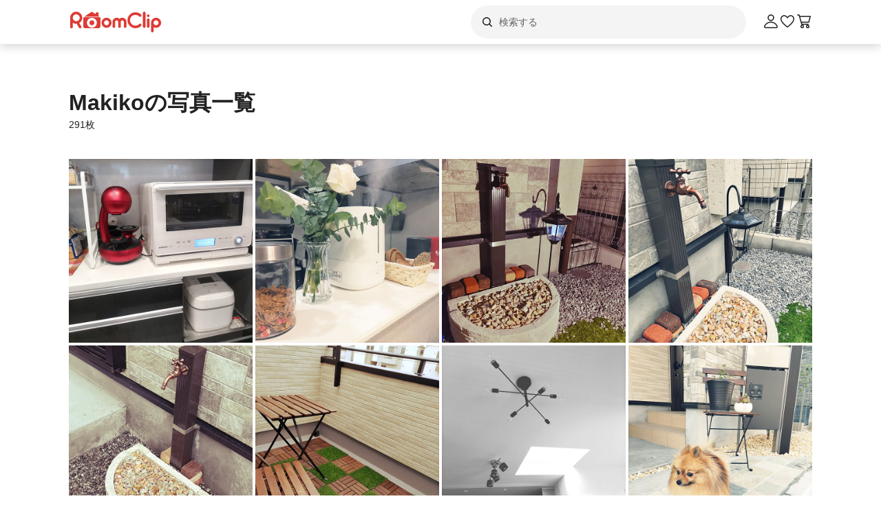

--- FILE ---
content_type: text/html; charset=utf-8
request_url: https://roomclip.jp/myphoto/549734
body_size: 22384
content:
<!DOCTYPE html><html lang="ja"><head><meta charSet="utf-8"/><meta name="viewport" content="width=device-width, initial-scale=1, minimum-scale=1, maximum-scale=1, user-scalable=no"/><link rel="preload" as="image" href="https://web-assets.roomclip.jp/rc_next_web/production/_next/public/images/applink/RCAppIcon.png"/><link rel="stylesheet" href="https://web-assets.roomclip.jp/rc_next_web/production/_next/static/css/eb0c52f5a2800fd7.css" data-precedence="next"/><link rel="stylesheet" href="https://web-assets.roomclip.jp/rc_next_web/production/_next/static/css/103dc3ec0ef9979e.css" data-precedence="next"/><link rel="stylesheet" href="https://web-assets.roomclip.jp/rc_next_web/production/_next/static/css/d4b967d88c87f64f.css" data-precedence="next"/><link rel="stylesheet" href="https://web-assets.roomclip.jp/rc_next_web/production/_next/static/css/574aeb4ca5dff16b.css" data-precedence="next"/><link rel="stylesheet" href="https://web-assets.roomclip.jp/rc_next_web/production/_next/static/css/ff50db3d79663186.css" data-precedence="next"/><link rel="stylesheet" href="https://web-assets.roomclip.jp/rc_next_web/production/_next/static/css/671bf7dfde4076a5.css" data-precedence="next"/><link rel="stylesheet" href="https://web-assets.roomclip.jp/rc_next_web/production/_next/static/css/c60a2d0e3b0575ed.css" data-precedence="next"/><link rel="stylesheet" href="https://web-assets.roomclip.jp/rc_next_web/production/_next/static/css/78d07dd74f87e139.css" data-precedence="next"/><link rel="stylesheet" href="https://web-assets.roomclip.jp/rc_next_web/production/_next/static/css/af8e6195f2b0d7b6.css" data-precedence="next"/><link rel="stylesheet" href="https://web-assets.roomclip.jp/rc_next_web/production/_next/static/css/8592f16dae0041db.css" data-precedence="next"/><link rel="stylesheet" href="https://web-assets.roomclip.jp/rc_next_web/production/_next/static/css/c93cb32831f956ba.css" data-precedence="next"/><link rel="stylesheet" href="https://web-assets.roomclip.jp/rc_next_web/production/_next/static/css/7de1078bbc886363.css" data-precedence="next"/><link rel="stylesheet" href="https://web-assets.roomclip.jp/rc_next_web/production/_next/static/css/6e1051fadd5938dc.css" data-precedence="next"/><link rel="stylesheet" href="https://web-assets.roomclip.jp/rc_next_web/production/_next/static/css/890610523e6cf16d.css" data-precedence="next"/><link rel="stylesheet" href="https://web-assets.roomclip.jp/rc_next_web/production/_next/static/css/59d34000b9d1af73.css" data-precedence="next"/><link rel="stylesheet" href="https://web-assets.roomclip.jp/rc_next_web/production/_next/static/css/1559133c3e8f4264.css" data-precedence="next"/><link rel="stylesheet" href="https://web-assets.roomclip.jp/rc_next_web/production/_next/static/css/f79e99109c974432.css" data-precedence="next"/><link rel="stylesheet" href="https://web-assets.roomclip.jp/rc_next_web/production/_next/static/css/f338851bedec7f12.css" data-precedence="next"/><link rel="stylesheet" href="https://web-assets.roomclip.jp/rc_next_web/production/_next/static/css/ccad112d05315e82.css" data-precedence="next"/><link rel="stylesheet" href="https://web-assets.roomclip.jp/rc_next_web/production/_next/static/css/53123177ac55e2ac.css" data-precedence="next"/><link rel="stylesheet" href="https://web-assets.roomclip.jp/rc_next_web/production/_next/static/css/ea53edfbef56a909.css" data-precedence="next"/><link rel="stylesheet" href="https://web-assets.roomclip.jp/rc_next_web/production/_next/static/css/58a1ebaa46501cbf.css" data-precedence="next"/><link rel="stylesheet" href="https://web-assets.roomclip.jp/rc_next_web/production/_next/static/css/c564a6852ef740cc.css" data-precedence="next"/><link rel="stylesheet" href="https://web-assets.roomclip.jp/rc_next_web/production/_next/static/css/1ed02ee6bea7bffb.css" data-precedence="next"/><link rel="stylesheet" href="https://web-assets.roomclip.jp/rc_next_web/production/_next/static/css/a71de5550d337a5c.css" data-precedence="next"/><link rel="stylesheet" href="https://web-assets.roomclip.jp/rc_next_web/production/_next/static/css/b69a5817bcf1f131.css" data-precedence="next"/><link rel="stylesheet" href="https://web-assets.roomclip.jp/rc_next_web/production/_next/static/css/d8f5467771adbfe3.css" data-precedence="next"/><link rel="stylesheet" href="https://web-assets.roomclip.jp/rc_next_web/production/_next/static/css/7dddf6ffe708e30a.css" data-precedence="next"/><link rel="stylesheet" href="https://web-assets.roomclip.jp/rc_next_web/production/_next/static/css/8cfe2473273be3e2.css" data-precedence="next"/><link rel="stylesheet" href="https://web-assets.roomclip.jp/rc_next_web/production/_next/static/css/752b77b1d3f1ff6b.css" data-precedence="next"/><link rel="stylesheet" href="https://web-assets.roomclip.jp/rc_next_web/production/_next/static/css/4d1b9bd39d55a389.css" data-precedence="next"/><link rel="stylesheet" href="https://web-assets.roomclip.jp/rc_next_web/production/_next/static/css/57d784b1cb1fac04.css" data-precedence="next"/><link rel="stylesheet" href="https://web-assets.roomclip.jp/rc_next_web/production/_next/static/css/aafcec42492bb204.css" data-precedence="next"/><link rel="stylesheet" href="https://web-assets.roomclip.jp/rc_next_web/production/_next/static/css/1ec2575a1597a634.css" data-precedence="next"/><link rel="stylesheet" href="https://web-assets.roomclip.jp/rc_next_web/production/_next/static/css/acfc936ffb9d7338.css" data-precedence="next"/><link rel="stylesheet" href="https://web-assets.roomclip.jp/rc_next_web/production/_next/static/css/2dbc3f45fc7d7ed8.css" data-precedence="next"/><link rel="stylesheet" href="https://web-assets.roomclip.jp/rc_next_web/production/_next/static/css/283ae5152c09123b.css" data-precedence="next"/><link rel="preload" as="script" fetchPriority="low" href="https://web-assets.roomclip.jp/rc_next_web/production/_next/static/chunks/webpack-54c1eecb12d7baa6.js"/><script src="https://web-assets.roomclip.jp/rc_next_web/production/_next/static/chunks/4bd1b696-af27909e1ae90172.js" async=""></script><script src="https://web-assets.roomclip.jp/rc_next_web/production/_next/static/chunks/9500-cb3b7f83ea457a6b.js" async=""></script><script src="https://web-assets.roomclip.jp/rc_next_web/production/_next/static/chunks/main-app-8bd4a82fad699fc3.js" async=""></script><script src="https://web-assets.roomclip.jp/rc_next_web/production/_next/static/chunks/4899-ae550264009eb59a.js" async=""></script><script src="https://web-assets.roomclip.jp/rc_next_web/production/_next/static/chunks/8340-9b4ce6e8200ee79d.js" async=""></script><script src="https://web-assets.roomclip.jp/rc_next_web/production/_next/static/chunks/4082-b49ebc1ad1089ddf.js" async=""></script><script src="https://web-assets.roomclip.jp/rc_next_web/production/_next/static/chunks/9318-3525f7af178c3206.js" async=""></script><script src="https://web-assets.roomclip.jp/rc_next_web/production/_next/static/chunks/8143-621719344cb95e1f.js" async=""></script><script src="https://web-assets.roomclip.jp/rc_next_web/production/_next/static/chunks/9936-093a660c5de7be10.js" async=""></script><script src="https://web-assets.roomclip.jp/rc_next_web/production/_next/static/chunks/9182-dbca62634afcd2b1.js" async=""></script><script src="https://web-assets.roomclip.jp/rc_next_web/production/_next/static/chunks/app/global-error-ae9cdd265f8f29d9.js" async=""></script><script src="https://web-assets.roomclip.jp/rc_next_web/production/_next/static/chunks/5272-2303a848bdbd90dd.js" async=""></script><script src="https://web-assets.roomclip.jp/rc_next_web/production/_next/static/chunks/3266-b4aab84ccd3c58de.js" async=""></script><script src="https://web-assets.roomclip.jp/rc_next_web/production/_next/static/chunks/app/myphoto/%5Bid%5D/page-e6150f281e18c8a8.js" async=""></script><script src="https://web-assets.roomclip.jp/rc_next_web/production/_next/static/chunks/a193c3dc-d11b7aeeca58d920.js" async=""></script><script src="https://web-assets.roomclip.jp/rc_next_web/production/_next/static/chunks/9904-069141bcfb19fb79.js" async=""></script><script src="https://web-assets.roomclip.jp/rc_next_web/production/_next/static/chunks/1749-c8325b200cd8681b.js" async=""></script><script src="https://web-assets.roomclip.jp/rc_next_web/production/_next/static/chunks/6271-f63cb57fda76e9b6.js" async=""></script><script src="https://web-assets.roomclip.jp/rc_next_web/production/_next/static/chunks/app/layout-55c0a8450439c7ec.js" async=""></script><script src="https://web-assets.roomclip.jp/rc_next_web/production/_next/static/chunks/app/error-9b6e8a238434bc2d.js" async=""></script><script src="https://web-assets.roomclip.jp/rc_next_web/production/_next/static/chunks/app/not-found-7ca6c0ef290f6380.js" async=""></script><link rel="preload" href="https://www.googletagmanager.com/gtag/js?id=G-0SWN1MPXTM" as="script"/><link rel="preload" href="https://www.googletagmanager.com/gtm.js?id=GTM-PKJTV3W" as="script"/><link rel="preload" href="https://www.google.com/recaptcha/api.js?render=6LeU_K4ZAAAAAC2or0aPsz8hbxF9VysB6Bm7iU5l&amp;hl=ja" as="script"/><meta name="next-size-adjust" content=""/><title>Makikoさん(Room No. 549734)の家の写真一覧 ｜ RoomClip（ルームクリップ）</title><meta name="description" content="Makikoさん(Room No. 549734)がRoomClipで公開している家の写真の一覧です。"/><meta name="keywords" content="roomclip,部屋,インテリア"/><meta name="robots" content="index, follow"/><meta name="fb:app_id" content="362011867144945"/><link rel="canonical" href="https://roomclip.jp/myphoto/549734"/><meta property="og:title" content="Makikoさん(Room No. 549734)の家の写真一覧 ｜ RoomClip（ルームクリップ）"/><meta property="og:description" content="Makikoさん(Room No. 549734)がRoomClipで公開している家の写真の一覧です。"/><meta property="og:url" content="https://roomclip.jphttps//roomclip.jp/myphoto/549734"/><meta property="og:site_name" content="RoomClip（ルームクリップ）"/><meta property="og:locale" content="ja_JP"/><meta property="og:image" content="https://roomclip.jp/v2/ogp/roomclip-ogp.png"/><meta property="og:type" content="website"/><meta name="twitter:card" content="summary_large_image"/><meta name="twitter:site" content="@RoomClipJP"/><meta name="twitter:title" content="Makikoさん(Room No. 549734)の家の写真一覧 ｜ RoomClip（ルームクリップ）"/><meta name="twitter:description" content="Makikoさん(Room No. 549734)がRoomClipで公開している家の写真の一覧です。"/><meta name="twitter:image" content="https://roomclip.jp/v2/ogp/roomclip-ogp.png"/><link rel="icon" href="/favicon.ico" type="image/x-icon" sizes="16x16"/><script>document.querySelectorAll('body link[rel="icon"], body link[rel="apple-touch-icon"]').forEach(el => document.head.appendChild(el))</script><meta name="sentry-trace" content="45b4c60aeecccb7aa1645c143b0f78e9-085653f15c933e35-0"/><meta name="baggage" content="sentry-environment=production,sentry-public_key=881aff03fd784bbc2b8bb7bb0825d810,sentry-trace_id=45b4c60aeecccb7aa1645c143b0f78e9,sentry-org_id=89629,sentry-sampled=false,sentry-sample_rand=0.48323033837290563,sentry-sample_rate=0.01"/><script src="https://web-assets.roomclip.jp/rc_next_web/production/_next/static/chunks/polyfills-42372ed130431b0a.js" noModule=""></script></head><body><div hidden=""><!--$--><!--/$--></div><style>#nprogress{pointer-events:none}#nprogress .bar{background:#dc3c36;position:fixed;z-index:1600;top: 0;left:0;width:100%;height:2px}#nprogress .peg{display:block;position:absolute;right:0;width:100px;height:100%;box-shadow:0 0 10px #dc3c36,0 0 5px #dc3c36;opacity:1;-webkit-transform:rotate(3deg) translate(0px,-4px);-ms-transform:rotate(3deg) translate(0px,-4px);transform:rotate(3deg) translate(0px,-4px)}#nprogress .spinner{display:block;position:fixed;z-index:1600;top: 15px;right:15px}#nprogress .spinner-icon{width:18px;height:18px;box-sizing:border-box;border:2px solid transparent;border-top-color:#dc3c36;border-left-color:#dc3c36;border-radius:50%;-webkit-animation:nprogress-spinner 400ms linear infinite;animation:nprogress-spinner 400ms linear infinite}.nprogress-custom-parent{overflow:hidden;position:relative}.nprogress-custom-parent #nprogress .bar,.nprogress-custom-parent #nprogress .spinner{position:absolute}@-webkit-keyframes nprogress-spinner{0%{-webkit-transform:rotate(0deg)}100%{-webkit-transform:rotate(360deg)}}@keyframes nprogress-spinner{0%{transform:rotate(0deg)}100%{transform:rotate(360deg)}}</style><header class="l3git70"><div class="_1abdy6o1"><div><div class="_1035dgu0"><div class="_1035dgu2"><a href="/" class="_1035dgu1"><span class="_1hhcfdu0 _16c7rcu0 _16c7rcu1" style="width:136px;height:32px"><svg xmlns="http://www.w3.org/2000/svg" xml:space="preserve" viewBox="0 0 136 32"><path d="M43.3 8.3V4.1c0-.5-.4-1-1-1h-2.2c-.5 0-1 .4-1 1v1.5l-4.7-3.1c-.6-.4-1.3-.4-1.8 0L22.3 9.3h22.3zm1.4 1.8H22.3c-.8 0-1.4.6-1.4 1.4v11.4c0 1.8 1.4 3.2 3.2 3.2h18.7c1.8 0 3.2-1.4 3.2-3.2V11.5c.1-.8-.6-1.4-1.3-1.4M33.5 25.3c-4 0-7.2-3.2-7.2-7.2s3.2-7.2 7.2-7.2 7.2 3.2 7.2 7.2-3.2 7.2-7.2 7.2m-14-14.5C19.5 6 15.6 2 10.7 2 5.9 2 2 5.9 2 10.8v13.5c0 1 .8 1.9 1.9 1.9 1 0 1.9-.8 1.9-1.9V18c1.4 1 3.2 1.6 5 1.6h.7l3.3 5.7c.3.6 1 .9 1.6.9q.45 0 .9-.3c.9-.5 1.2-1.7.7-2.6l-2.8-4.9c2.6-1.5 4.3-4.4 4.3-7.6m-8.7 5c-2.8 0-5-2.3-5-5s2.3-5 5-5 5 2.3 5 5-2.3 5-5 5m22.7-1.3c-2 0-3.6 1.6-3.6 3.6s1.6 3.6 3.6 3.6 3.6-1.6 3.6-3.6-1.6-3.6-3.6-3.6m93.2-3.7c-4 0-7.3 3.3-7.3 7.3v12c0 1 .8 1.9 1.9 1.9 1 0 1.9-.8 1.9-1.9v-5.6q1.65.9 3.6.9c4 0 7.3-3.3 7.3-7.3-.1-4-3.4-7.3-7.4-7.3m0 10.9c-2 0-3.6-1.6-3.6-3.6s1.6-3.6 3.6-3.6 3.6 1.6 3.6 3.6-1.6 3.6-3.6 3.6m-11.3-9.9c-1 0-1.9.8-1.9 1.9v9.8c0 1 .8 1.9 1.9 1.9 1 0 1.9-.8 1.9-1.9v-9.8c0-1-.9-1.9-1.9-1.9M109.5 2c-1 0-1.9.8-1.9 1.9v19.7c0 1 .8 1.9 1.9 1.9 1 0 1.9-.8 1.9-1.9V3.9c0-1.1-.8-1.9-1.9-1.9m5.9 4c-1 0-1.9.8-1.9 1.9s.8 1.9 1.9 1.9 1.9-.8 1.9-1.9-.9-1.9-1.9-1.9m-18.6.6c2.1 0 4.1.8 5.6 2.3.7.7 1.9.7 2.7 0 .7-.7.7-1.9 0-2.7-4.5-4.5-11.9-4.5-16.5 0-2.2 2.2-3.4 5.1-3.4 8.2s1.2 6 3.4 8.2c2.3 2.3 5.3 3.4 8.2 3.4s6-1.1 8.2-3.4c.7-.7.7-1.9 0-2.7-.7-.7-1.9-.7-2.7 0-3.1 3.1-8.1 3.1-11.1 0-1.5-1.5-2.3-3.5-2.3-5.6s.8-4.1 2.3-5.6c1.5-1.3 3.5-2.1 5.6-2.1m-42 4.2c-4 0-7.3 3.3-7.3 7.3s3.3 7.3 7.3 7.3 7.3-3.3 7.3-7.3-3.3-7.3-7.3-7.3m0 10.9c-2 0-3.6-1.6-3.6-3.6s1.6-3.6 3.6-3.6 3.6 1.6 3.6 3.6c-.1 2-1.7 3.6-3.6 3.6m22.9-10.9c-1.6 0-3 .6-4.1 1.6-1.1-1-2.5-1.6-4.1-1.6-3.3 0-6 2.7-6 6v6.8c0 1 .8 1.9 1.9 1.9 1 0 1.9-.8 1.9-1.9v-6.8c0-1.2 1-2.2 2.2-2.2s2.2 1 2.2 2.2v6.8c0 1 .8 1.9 1.9 1.9 1 0 1.9-.8 1.9-1.9v-6.8c0-1.2 1-2.2 2.2-2.2s2.2 1 2.2 2.2v6.8c0 1 .8 1.9 1.9 1.9 1 0 1.9-.8 1.9-1.9v-6.8c0-3.3-2.7-6-6-6" class="Logo_RClogo_base00_svg__st1"></path></svg></span></a><div class="_1hkx6rh0"><div class="_1hkx6rh2"><div><div class="_11t4cop0 _11t4cop1"><span class="_11t4copa _11t4cop8 _16c7rcu0 _16c7rcu1" style="width:24px;height:24px"><svg xmlns="http://www.w3.org/2000/svg" viewBox="0 0 24 24"><path d="m18.78 17.72-3.04-3.04A5.98 5.98 0 0 0 17 11c0-3.31-2.69-6-6-6s-6 2.69-6 6 2.69 6 6 6c1.39 0 2.66-.47 3.68-1.26l3.04 3.04c.15.15.34.22.53.22s.38-.07.53-.22c.29-.29.29-.77 0-1.06M6.5 11c0-2.48 2.02-4.5 4.5-4.5s4.5 2.02 4.5 4.5-2.02 4.5-4.5 4.5-4.5-2.02-4.5-4.5"></path></svg></span><input placeholder="検索する" class="_11t4cop5 _11t4cop4 _11t4copi _11t4cop7 _11t4cop6 _11t4cop2" type="text" value=""/></div></div></div></div></div><div class="_1035dgu3"><a href="/account/login" class="c78hwx7"><span class="dtko951 _16c7rcu0 " style="width:24px;height:24px"><svg xmlns="http://www.w3.org/2000/svg" viewBox="0 0 24 24" class=""><path fill="#222" d="M21.93 19.44c-1.08-3.98-5.35-6.97-9.93-6.97s-8.85 3-9.93 6.97c-.16.6-.04 1.23.35 1.74.4.52 1.01.82 1.66.82h15.84c.66 0 1.27-.3 1.66-.82.38-.5.51-1.13.35-1.74m-1.54.83c-.11.15-.28.23-.47.23H4.08c-.19 0-.36-.08-.47-.23a.46.46 0 0 1-.09-.43C4.29 17 7.53 13.97 12 13.97s7.71 3.02 8.48 5.87c.05.2-.03.36-.09.43M12 11.5c2.62 0 4.75-2.13 4.75-4.75S14.62 2 12 2 7.25 4.13 7.25 6.75 9.38 11.5 12 11.5m0-8c1.79 0 3.25 1.46 3.25 3.25S13.79 10 12 10 8.75 8.54 8.75 6.75 10.21 3.5 12 3.5"></path></svg></span></a><a href="/shopping/wishlists" class="_1035dgu4"><span class="dtko951 _16c7rcu0 " style="width:24px;height:24px"><svg xmlns="http://www.w3.org/2000/svg" viewBox="0 0 24 24" class=""><path fill="#222" d="M12 21c-.15 0-.3-.05-.44-.14-.38-.27-9.43-6.78-9.55-11.82 0-.07-.23-2.81 1.52-4.47 1.73-1.64 4.11-2.03 6.07-.98.04.02.6.37.74.48.5.37 1.13.88 1.66 1.49.53-.6 1.17-1.12 1.68-1.5.12-.09.68-.44.68-.44 2-1.07 4.38-.69 6.11.96C22.22 6.24 22 8.99 21.99 9.1c-.12 4.99-9.17 11.5-9.55 11.77-.13.09-.28.14-.44.14ZM7.28 4.49c-.94 0-1.91.4-2.71 1.16-1.21 1.15-1.06 3.28-1.06 3.3.09 3.42 5.8 8.36 8.49 10.37 2.7-2.01 8.41-6.95 8.49-10.32 0-.07.17-2.19-1.05-3.35-1.27-1.21-2.92-1.49-4.32-.75 0 0-.41.25-.53.34-.91.67-1.6 1.35-1.94 1.94-.27.46-1.03.46-1.29 0-.34-.59-1.02-1.27-1.92-1.92-.14-.1-.58-.37-.58-.37-.5-.27-1.03-.4-1.57-.4Z"></path></svg></span></a><a href="/shopping/carts" class="_1035dgu4"><span class="dtko951 dtko950 _16c7rcu0 " style="width:24px;height:24px"><svg xmlns="http://www.w3.org/2000/svg" viewBox="0 0 24 24" class=""><path fill="#222" d="m19.77 13.44 2.21-8.5c.06-.22 0-.46-.13-.65S21.49 4 21.26 4H6.15l-.41-1.46A.75.75 0 0 0 5.02 2H2.76c-.41 0-.75.34-.75.75s.34.75.75.75h1.7l3.68 12.96c.09.32.39.54.72.54h.65a2.5 2.5 0 0 0 0 5 2.5 2.5 0 0 0 0-5h8a2.5 2.5 0 0 0 0 5 2.5 2.5 0 0 0 0-5h.75c.41 0 .75-.34.75-.75s-.34-.75-.75-.75H9.43L9 14h10.05c.34 0 .64-.23.73-.56ZM18.5 19.5c0 .55-.45 1-1 1s-1-.45-1-1 .45-1 1-1 1 .45 1 1m-8 0c0 .55-.45 1-1 1s-1-.45-1-1 .45-1 1-1 1 .45 1 1m-1.94-7-1.99-7h13.71l-1.82 7z"></path></svg></span></a></div></div></div></div><div class="_1abdy6o0"><div class="l3n7j70"><div class="l3n7j71"><img class="l3n7j73" src="https://web-assets.roomclip.jp/rc_next_web/production/_next/public/images/applink/RCAppIcon.png" alt="RoomClipアプリのアイコン"/><div class="l3n7j75 l3n7j74"><span class="_1cwoxud1 l3n7j76" style="--_1cwoxud0:1">600万の実例から商品や部屋を探せる</span><span class="_1cwoxud1 l3n7j77" style="--_1cwoxud0:1">Google Play (無料)</span></div><a class="l3n7j78" href="/redirect/applink?&amp;place=HEADER" data-place="HEADER"><span class="l3n7j79">アプリで開く</span></a></div></div><div class="_7ogvea0"><div class="_7ogvea2"><div class="_7ogvea3"><span class="dtko951 _16c7rcu0 " style="width:24px;height:24px"><svg xmlns="http://www.w3.org/2000/svg" viewBox="0 0 24 24"><path fill="#222" d="M3 6h18c.55 0 1-.45 1-1s-.45-1-1-1H3c-.55 0-1 .45-1 1s.45 1 1 1m18 5H3c-.55 0-1 .45-1 1s.45 1 1 1h18c.55 0 1-.45 1-1s-.45-1-1-1m0 7H3c-.55 0-1 .45-1 1s.45 1 1 1h18c.55 0 1-.45 1-1s-.45-1-1-1"></path></svg></span></div></div><a href="/"><div class="_7ogvea1"><span class="_1hhcfdu0 _16c7rcu0 _16c7rcu1" style="width:102px;height:24px"><svg xmlns="http://www.w3.org/2000/svg" xml:space="preserve" viewBox="0 0 136 32"><path d="M43.3 8.3V4.1c0-.5-.4-1-1-1h-2.2c-.5 0-1 .4-1 1v1.5l-4.7-3.1c-.6-.4-1.3-.4-1.8 0L22.3 9.3h22.3zm1.4 1.8H22.3c-.8 0-1.4.6-1.4 1.4v11.4c0 1.8 1.4 3.2 3.2 3.2h18.7c1.8 0 3.2-1.4 3.2-3.2V11.5c.1-.8-.6-1.4-1.3-1.4M33.5 25.3c-4 0-7.2-3.2-7.2-7.2s3.2-7.2 7.2-7.2 7.2 3.2 7.2 7.2-3.2 7.2-7.2 7.2m-14-14.5C19.5 6 15.6 2 10.7 2 5.9 2 2 5.9 2 10.8v13.5c0 1 .8 1.9 1.9 1.9 1 0 1.9-.8 1.9-1.9V18c1.4 1 3.2 1.6 5 1.6h.7l3.3 5.7c.3.6 1 .9 1.6.9q.45 0 .9-.3c.9-.5 1.2-1.7.7-2.6l-2.8-4.9c2.6-1.5 4.3-4.4 4.3-7.6m-8.7 5c-2.8 0-5-2.3-5-5s2.3-5 5-5 5 2.3 5 5-2.3 5-5 5m22.7-1.3c-2 0-3.6 1.6-3.6 3.6s1.6 3.6 3.6 3.6 3.6-1.6 3.6-3.6-1.6-3.6-3.6-3.6m93.2-3.7c-4 0-7.3 3.3-7.3 7.3v12c0 1 .8 1.9 1.9 1.9 1 0 1.9-.8 1.9-1.9v-5.6q1.65.9 3.6.9c4 0 7.3-3.3 7.3-7.3-.1-4-3.4-7.3-7.4-7.3m0 10.9c-2 0-3.6-1.6-3.6-3.6s1.6-3.6 3.6-3.6 3.6 1.6 3.6 3.6-1.6 3.6-3.6 3.6m-11.3-9.9c-1 0-1.9.8-1.9 1.9v9.8c0 1 .8 1.9 1.9 1.9 1 0 1.9-.8 1.9-1.9v-9.8c0-1-.9-1.9-1.9-1.9M109.5 2c-1 0-1.9.8-1.9 1.9v19.7c0 1 .8 1.9 1.9 1.9 1 0 1.9-.8 1.9-1.9V3.9c0-1.1-.8-1.9-1.9-1.9m5.9 4c-1 0-1.9.8-1.9 1.9s.8 1.9 1.9 1.9 1.9-.8 1.9-1.9-.9-1.9-1.9-1.9m-18.6.6c2.1 0 4.1.8 5.6 2.3.7.7 1.9.7 2.7 0 .7-.7.7-1.9 0-2.7-4.5-4.5-11.9-4.5-16.5 0-2.2 2.2-3.4 5.1-3.4 8.2s1.2 6 3.4 8.2c2.3 2.3 5.3 3.4 8.2 3.4s6-1.1 8.2-3.4c.7-.7.7-1.9 0-2.7-.7-.7-1.9-.7-2.7 0-3.1 3.1-8.1 3.1-11.1 0-1.5-1.5-2.3-3.5-2.3-5.6s.8-4.1 2.3-5.6c1.5-1.3 3.5-2.1 5.6-2.1m-42 4.2c-4 0-7.3 3.3-7.3 7.3s3.3 7.3 7.3 7.3 7.3-3.3 7.3-7.3-3.3-7.3-7.3-7.3m0 10.9c-2 0-3.6-1.6-3.6-3.6s1.6-3.6 3.6-3.6 3.6 1.6 3.6 3.6c-.1 2-1.7 3.6-3.6 3.6m22.9-10.9c-1.6 0-3 .6-4.1 1.6-1.1-1-2.5-1.6-4.1-1.6-3.3 0-6 2.7-6 6v6.8c0 1 .8 1.9 1.9 1.9 1 0 1.9-.8 1.9-1.9v-6.8c0-1.2 1-2.2 2.2-2.2s2.2 1 2.2 2.2v6.8c0 1 .8 1.9 1.9 1.9 1 0 1.9-.8 1.9-1.9v-6.8c0-1.2 1-2.2 2.2-2.2s2.2 1 2.2 2.2v6.8c0 1 .8 1.9 1.9 1.9 1 0 1.9-.8 1.9-1.9v-6.8c0-3.3-2.7-6-6-6" class="Logo_RClogo_base00_svg__st1"></path></svg></span></div></a><div class="_7ogvea4"><div><span class="dtko951 _16c7rcu0 " style="width:24px;height:24px"><svg xmlns="http://www.w3.org/2000/svg" viewBox="0 0 24 24" class=""><g data-name="\u30EC\u30A4\u30E4\u30FC 2"><path d="M21.78 20.72 17 16a8.51 8.51 0 1 0-1 1l4.77 4.76a.75.75 0 0 0 1.06 0 .75.75 0 0 0-.05-1.04M10.5 17.5a7 7 0 1 1 7-7 7 7 0 0 1-7 7" data-name="\u30EC\u30A4\u30E4\u30FC 1"></path></g></svg></span></div><a href="/shopping/carts"><span class="dtko951 dtko950 _16c7rcu0 " style="width:24px;height:24px"><svg xmlns="http://www.w3.org/2000/svg" viewBox="0 0 24 24" class=""><path fill="#222" d="m19.77 13.44 2.21-8.5c.06-.22 0-.46-.13-.65S21.49 4 21.26 4H6.15l-.41-1.46A.75.75 0 0 0 5.02 2H2.76c-.41 0-.75.34-.75.75s.34.75.75.75h1.7l3.68 12.96c.09.32.39.54.72.54h.65a2.5 2.5 0 0 0 0 5 2.5 2.5 0 0 0 0-5h8a2.5 2.5 0 0 0 0 5 2.5 2.5 0 0 0 0-5h.75c.41 0 .75-.34.75-.75s-.34-.75-.75-.75H9.43L9 14h10.05c.34 0 .64-.23.73-.56ZM18.5 19.5c0 .55-.45 1-1 1s-1-.45-1-1 .45-1 1-1 1 .45 1 1m-8 0c0 .55-.45 1-1 1s-1-.45-1-1 .45-1 1-1 1 .45 1 1m-1.94-7-1.99-7h13.71l-1.82 7z"></path></svg></span></a></div></div></div></header><div class="_1b30g5e0"><script type="application/ld+json">[{"@context":"https://schema.org","@type":"BreadcrumbList","itemListElement":[{"@type":"ListItem","position":1,"name":"RoomClip","item":"https://roomclip.jp/"},{"@type":"ListItem","position":2,"name":"Makikoの部屋","item":"https://roomclip.jp/myroom/549734"},{"@type":"ListItem","position":3,"name":"Makikoの写真一覧","item":"https://roomclip.jp/myphoto/549734"}]}]</script><div class="_12xhfuu0"><div class="_13mq9dx1"><h1 class="_13mq9dx3 _13mq9dx2">Makikoの写真一覧</h1><span class="_13mq9dx5 _13mq9dx4">291枚</span></div><div class="_12xhfuu1"><a href="/photo/CaL7" class="_25kzgk1"><div class="_25kzgk3 _25kzgk2 _25kzgk0"><div class="_25kzgk4"><img src="https://cdn.roomclip.jp/photo/640/dd158101776ff1b04c57b257c84b2d2116c77d11.jpg" srcSet="https://cdn.roomclip.jp/photo/640/dd158101776ff1b04c57b257c84b2d2116c77d11.jpg" alt="実例写真" loading="lazy" class="_25kzgk5"/></div></div></a><a href="/photo/Cek0" class="_25kzgk1"><div class="_25kzgk3 _25kzgk2 _25kzgk0"><div class="_25kzgk4"><img src="https://cdn.roomclip.jp/photo/640/c96f026fa134cc09c9e45fc5a1f1d233d993decd.jpg" srcSet="https://cdn.roomclip.jp/photo/640/c96f026fa134cc09c9e45fc5a1f1d233d993decd.jpg" alt="実例写真" loading="lazy" class="_25kzgk5"/></div></div></a><a href="/photo/AB4e" class="_25kzgk1"><div class="_25kzgk3 _25kzgk2 _25kzgk0"><div class="_25kzgk4"><img src="https://cdn.roomclip.jp/photo/640/d9e848bdd7c79ff27c871ec6ae2c7ba59bdbcca3.jpg" srcSet="https://cdn.roomclip.jp/photo/640/d9e848bdd7c79ff27c871ec6ae2c7ba59bdbcca3.jpg" alt="実例写真" loading="lazy" class="_25kzgk5"/></div></div></a><a href="/photo/AB6D" class="_25kzgk1"><div class="_25kzgk3 _25kzgk2 _25kzgk0"><div class="_25kzgk4"><img src="https://cdn.roomclip.jp/photo/640/2bb430ca3b0599442a721b87866aa3f1f4cdee54.jpg" srcSet="https://cdn.roomclip.jp/photo/640/2bb430ca3b0599442a721b87866aa3f1f4cdee54.jpg" alt="実例写真" loading="lazy" class="_25kzgk5"/></div></div></a><a href="/photo/USG6" class="_25kzgk1"><div class="_25kzgk3 _25kzgk2 _25kzgk0"><div class="_25kzgk4"><img src="https://cdn.roomclip.jp/photo/640/34c729dcfc870a9e3134a9812fa8569fbf460411.jpg" srcSet="https://cdn.roomclip.jp/photo/640/34c729dcfc870a9e3134a9812fa8569fbf460411.jpg" alt="実例写真" loading="lazy" class="_25kzgk5"/></div></div></a><a href="/photo/UeNg" class="_25kzgk1"><div class="_25kzgk3 _25kzgk2 _25kzgk0"><div class="_25kzgk4"><img src="https://cdn.roomclip.jp/photo/640/0a934730f1ba69b6555ef9f25371a392a2658ea8.jpg" srcSet="https://cdn.roomclip.jp/photo/640/0a934730f1ba69b6555ef9f25371a392a2658ea8.jpg" alt="実例写真" loading="lazy" class="_25kzgk5"/></div></div></a><a href="/photo/Uhdz" class="_25kzgk1"><div class="_25kzgk3 _25kzgk2 _25kzgk0"><div class="_25kzgk4"><img src="https://cdn.roomclip.jp/photo/640/85794d83edad68099fd92c7284bd1fca56dc8f45.jpg" srcSet="https://cdn.roomclip.jp/photo/640/85794d83edad68099fd92c7284bd1fca56dc8f45.jpg" alt="実例写真" loading="lazy" class="_25kzgk5"/></div></div></a><a href="/photo/UZQT" class="_25kzgk1"><div class="_25kzgk3 _25kzgk2 _25kzgk0"><div class="_25kzgk4"><img src="https://cdn.roomclip.jp/photo/640/85a38dde2d08525fff8febc8653658f44371a9db.jpg" srcSet="https://cdn.roomclip.jp/photo/640/85a38dde2d08525fff8febc8653658f44371a9db.jpg" alt="実例写真" loading="lazy" class="_25kzgk5"/></div></div></a><a href="/photo/U6HO" class="_25kzgk1"><div class="_25kzgk3 _25kzgk2 _25kzgk0"><div class="_25kzgk4"><img src="https://cdn.roomclip.jp/photo/640/3de5176cf81502daa4fb31ce20710427cd9bbf19.jpg" srcSet="https://cdn.roomclip.jp/photo/640/3de5176cf81502daa4fb31ce20710427cd9bbf19.jpg" alt="実例写真" loading="lazy" class="_25kzgk5"/></div></div></a><a href="/photo/UqJt" class="_25kzgk1"><div class="_25kzgk3 _25kzgk2 _25kzgk0"><div class="_25kzgk4"><img src="https://cdn.roomclip.jp/photo/640/d84123ffaf2d18ec5fd2f57321632f552e8b6fad.jpg" srcSet="https://cdn.roomclip.jp/photo/640/d84123ffaf2d18ec5fd2f57321632f552e8b6fad.jpg" alt="実例写真" loading="lazy" class="_25kzgk5"/></div></div></a><a href="/photo/UqTH" class="_25kzgk1"><div class="_25kzgk3 _25kzgk2 _25kzgk0"><div class="_25kzgk4"><img src="https://cdn.roomclip.jp/photo/640/9e09ba5fce04855b5ecfe6ea3929fb1e2d21e6c6.jpg" srcSet="https://cdn.roomclip.jp/photo/640/9e09ba5fce04855b5ecfe6ea3929fb1e2d21e6c6.jpg" alt="実例写真" loading="lazy" class="_25kzgk5"/></div></div></a><a href="/photo/4Bhq" class="_25kzgk1"><div class="_25kzgk3 _25kzgk2 _25kzgk0"><div class="_25kzgk4"><img src="https://cdn.roomclip.jp/photo/640/a182d9523b5e8b2ae7cd5eb49c7f7375bc2e640e.jpg" srcSet="https://cdn.roomclip.jp/photo/640/a182d9523b5e8b2ae7cd5eb49c7f7375bc2e640e.jpg" alt="実例写真" loading="lazy" class="_25kzgk5"/></div></div></a><a href="/photo/s6bP" class="_25kzgk1"><div class="_25kzgk3 _25kzgk2 _25kzgk0"><div class="_25kzgk4"><img src="https://cdn.roomclip.jp/photo/640/a4893602a8403b4847783a2495a08b1d7f254700.jpg" srcSet="https://cdn.roomclip.jp/photo/640/a4893602a8403b4847783a2495a08b1d7f254700.jpg" alt="実例写真" loading="lazy" class="_25kzgk5"/></div></div></a><a href="/photo/RsVp" class="_25kzgk1"><div class="_25kzgk3 _25kzgk2 _25kzgk0"><div class="_25kzgk4"><img src="https://cdn.roomclip.jp/photo/640/282d23b739d3a33509930b26e6ed95d4f3f62129.jpg" srcSet="https://cdn.roomclip.jp/photo/640/282d23b739d3a33509930b26e6ed95d4f3f62129.jpg" alt="実例写真" loading="lazy" class="_25kzgk5"/></div></div></a><a href="/photo/RsVq" class="_25kzgk1"><div class="_25kzgk3 _25kzgk2 _25kzgk0"><div class="_25kzgk4"><img src="https://cdn.roomclip.jp/photo/640/2274cc62ae1328ba7b11e1d0bd961e944d30b486.jpg" srcSet="https://cdn.roomclip.jp/photo/640/2274cc62ae1328ba7b11e1d0bd961e944d30b486.jpg" alt="実例写真" loading="lazy" class="_25kzgk5"/></div></div></a><a href="/photo/bvDq" class="_25kzgk1"><div class="_25kzgk3 _25kzgk2 _25kzgk0"><div class="_25kzgk4"><img src="https://cdn.roomclip.jp/photo/640/e221906f744137c8178293f2aa588c3379f0c564.jpg" srcSet="https://cdn.roomclip.jp/photo/640/e221906f744137c8178293f2aa588c3379f0c564.jpg" alt="実例写真" loading="lazy" class="_25kzgk5"/></div></div></a><a href="/photo/vm6T" class="_25kzgk1"><div class="_25kzgk3 _25kzgk2 _25kzgk0"><div class="_25kzgk4"><img src="https://cdn.roomclip.jp/photo/640/f8bc32c786f76262c0353e29e61e9c68eee60c38.jpg" srcSet="https://cdn.roomclip.jp/photo/640/f8bc32c786f76262c0353e29e61e9c68eee60c38.jpg" alt="実例写真" loading="lazy" class="_25kzgk5"/></div></div></a><a href="/photo/v3mV" class="_25kzgk1"><div class="_25kzgk3 _25kzgk2 _25kzgk0"><div class="_25kzgk4"><img src="https://cdn.roomclip.jp/photo/640/cc377222f7787db5d0f66e0c3953ea62385e01ff.jpg" srcSet="https://cdn.roomclip.jp/photo/640/cc377222f7787db5d0f66e0c3953ea62385e01ff.jpg" alt="実例写真" loading="lazy" class="_25kzgk5"/></div></div></a><a href="/photo/v3mg" class="_25kzgk1"><div class="_25kzgk3 _25kzgk2 _25kzgk0"><div class="_25kzgk4"><img src="https://cdn.roomclip.jp/photo/640/6a669383cf01eca07e850dbb1e8f1e4dd53841fc.jpg" srcSet="https://cdn.roomclip.jp/photo/640/6a669383cf01eca07e850dbb1e8f1e4dd53841fc.jpg" alt="実例写真" loading="lazy" class="_25kzgk5"/></div></div></a><a href="/photo/vvKf" class="_25kzgk1"><div class="_25kzgk3 _25kzgk2 _25kzgk0"><div class="_25kzgk4"><img src="https://cdn.roomclip.jp/photo/640/fcd82ec2101e20ad40266d9e753bd98cd0a25d40.jpg" srcSet="https://cdn.roomclip.jp/photo/640/fcd82ec2101e20ad40266d9e753bd98cd0a25d40.jpg" alt="実例写真" loading="lazy" class="_25kzgk5"/></div></div></a><a href="/photo/vr2I" class="_25kzgk1"><div class="_25kzgk3 _25kzgk2 _25kzgk0"><div class="_25kzgk4"><img src="https://cdn.roomclip.jp/photo/640/309afc95b1f55759fa6626a987fac2fd0fab3409.jpg" srcSet="https://cdn.roomclip.jp/photo/640/309afc95b1f55759fa6626a987fac2fd0fab3409.jpg" alt="実例写真" loading="lazy" class="_25kzgk5"/></div></div></a><a href="/photo/cTU1" class="_25kzgk1"><div class="_25kzgk3 _25kzgk2 _25kzgk0"><div class="_25kzgk4"><img src="https://cdn.roomclip.jp/photo/640/16af1e8ab3a6a835ecc3cf48c2178ae02826068f.jpg" srcSet="https://cdn.roomclip.jp/photo/640/16af1e8ab3a6a835ecc3cf48c2178ae02826068f.jpg" alt="実例写真" loading="lazy" class="_25kzgk5"/></div></div></a><a href="/photo/c3ID" class="_25kzgk1"><div class="_25kzgk3 _25kzgk2 _25kzgk0"><div class="_25kzgk4"><img src="https://cdn.roomclip.jp/photo/640/cd20af6e6e5a4b96a6f4888f905085b80e2f8dbf.jpg" srcSet="https://cdn.roomclip.jp/photo/640/cd20af6e6e5a4b96a6f4888f905085b80e2f8dbf.jpg" alt="実例写真" loading="lazy" class="_25kzgk5"/></div></div></a><a href="/photo/cx5Y" class="_25kzgk1"><div class="_25kzgk3 _25kzgk2 _25kzgk0"><div class="_25kzgk4"><img src="https://cdn.roomclip.jp/photo/640/b2da5e343e787b4e90f18456a5a44ee3f31ac219.jpg" srcSet="https://cdn.roomclip.jp/photo/640/b2da5e343e787b4e90f18456a5a44ee3f31ac219.jpg" alt="実例写真" loading="lazy" class="_25kzgk5"/></div></div></a><a href="/photo/cACc" class="_25kzgk1"><div class="_25kzgk3 _25kzgk2 _25kzgk0"><div class="_25kzgk4"><img src="https://cdn.roomclip.jp/photo/640/e9009d642814763bcc1750dd72e95841d39b18c1.jpg" srcSet="https://cdn.roomclip.jp/photo/640/e9009d642814763bcc1750dd72e95841d39b18c1.jpg" alt="実例写真" loading="lazy" class="_25kzgk5"/></div></div></a><a href="/photo/chcC" class="_25kzgk1"><div class="_25kzgk3 _25kzgk2 _25kzgk0"><div class="_25kzgk4"><img src="https://cdn.roomclip.jp/photo/640/46f3d529b0065d2e1cb7dc2a5160596a86779acc.jpg" srcSet="https://cdn.roomclip.jp/photo/640/46f3d529b0065d2e1cb7dc2a5160596a86779acc.jpg" alt="実例写真" loading="lazy" class="_25kzgk5"/></div></div></a><a href="/photo/chc4" class="_25kzgk1"><div class="_25kzgk3 _25kzgk2 _25kzgk0"><div class="_25kzgk4"><img src="https://cdn.roomclip.jp/photo/640/54b348e53bed8f0c568200fec3f1d3cb7b8935b9.jpg" srcSet="https://cdn.roomclip.jp/photo/640/54b348e53bed8f0c568200fec3f1d3cb7b8935b9.jpg" alt="実例写真" loading="lazy" class="_25kzgk5"/></div></div></a><a href="/photo/c68z" class="_25kzgk1"><div class="_25kzgk3 _25kzgk2 _25kzgk0"><div class="_25kzgk4"><img src="https://cdn.roomclip.jp/photo/640/3d68e2fea60872b7cd7853391237db17e146c610.jpg" srcSet="https://cdn.roomclip.jp/photo/640/3d68e2fea60872b7cd7853391237db17e146c610.jpg" alt="実例写真" loading="lazy" class="_25kzgk5"/></div></div></a><a href="/photo/EXly" class="_25kzgk1"><div class="_25kzgk3 _25kzgk2 _25kzgk0"><div class="_25kzgk4"><img src="https://cdn.roomclip.jp/photo/640/86d9b800337f3338d8178da982074def36252ae0.jpg" srcSet="https://cdn.roomclip.jp/photo/640/86d9b800337f3338d8178da982074def36252ae0.jpg" alt="実例写真" loading="lazy" class="_25kzgk5"/></div></div></a><a href="/photo/EXlC" class="_25kzgk1"><div class="_25kzgk3 _25kzgk2 _25kzgk0"><div class="_25kzgk4"><img src="https://cdn.roomclip.jp/photo/640/24bde5980a881f6677e3a594504da3e338f6e365.jpg" srcSet="https://cdn.roomclip.jp/photo/640/24bde5980a881f6677e3a594504da3e338f6e365.jpg" alt="実例写真" loading="lazy" class="_25kzgk5"/></div></div></a><a href="/photo/EI8G" class="_25kzgk1"><div class="_25kzgk3 _25kzgk2 _25kzgk0"><div class="_25kzgk4"><img src="https://cdn.roomclip.jp/photo/640/5ea4a52b8fd6bb4638d350927f0d0090d95bddd7.jpg" srcSet="https://cdn.roomclip.jp/photo/640/5ea4a52b8fd6bb4638d350927f0d0090d95bddd7.jpg" alt="実例写真" loading="lazy" class="_25kzgk5"/></div></div></a><a href="/photo/EIWI" class="_25kzgk1"><div class="_25kzgk3 _25kzgk2 _25kzgk0"><div class="_25kzgk4"><img src="https://cdn.roomclip.jp/photo/640/fadefcb34587f57f1ac5425886825287cf0cdda0.jpg" srcSet="https://cdn.roomclip.jp/photo/640/fadefcb34587f57f1ac5425886825287cf0cdda0.jpg" alt="実例写真" loading="lazy" class="_25kzgk5"/></div></div></a><a href="/photo/EaH6" class="_25kzgk1"><div class="_25kzgk3 _25kzgk2 _25kzgk0"><div class="_25kzgk4"><img src="https://cdn.roomclip.jp/photo/640/594ce09e2493edabab7e96f90eb047b20aa7f069.jpg" srcSet="https://cdn.roomclip.jp/photo/640/594ce09e2493edabab7e96f90eb047b20aa7f069.jpg" alt="実例写真" loading="lazy" class="_25kzgk5"/></div></div></a><a href="/photo/EEO9" class="_25kzgk1"><div class="_25kzgk3 _25kzgk2 _25kzgk0"><div class="_25kzgk4"><img src="https://cdn.roomclip.jp/photo/640/f258854a5fb2d4fa032169ac47e72957775f82e0.jpg" srcSet="https://cdn.roomclip.jp/photo/640/f258854a5fb2d4fa032169ac47e72957775f82e0.jpg" alt="実例写真" loading="lazy" class="_25kzgk5"/></div></div></a><a href="/photo/EdZM" class="_25kzgk1"><div class="_25kzgk3 _25kzgk2 _25kzgk0"><div class="_25kzgk4"><img src="https://cdn.roomclip.jp/photo/640/661e41e81c9c5c03b3ffd49158f608dd7c0771e7.jpg" srcSet="https://cdn.roomclip.jp/photo/640/661e41e81c9c5c03b3ffd49158f608dd7c0771e7.jpg" alt="実例写真" loading="lazy" class="_25kzgk5"/></div></div></a><a href="/photo/EQ05" class="_25kzgk1"><div class="_25kzgk3 _25kzgk2 _25kzgk0"><div class="_25kzgk4"><img src="https://cdn.roomclip.jp/photo/640/3a53df31d6933b2603dd20aa080da5dab81e481b.jpg" srcSet="https://cdn.roomclip.jp/photo/640/3a53df31d6933b2603dd20aa080da5dab81e481b.jpg" alt="実例写真" loading="lazy" class="_25kzgk5"/></div></div></a><a href="/photo/EQhN" class="_25kzgk1"><div class="_25kzgk3 _25kzgk2 _25kzgk0"><div class="_25kzgk4"><img src="https://cdn.roomclip.jp/photo/640/3de46fc5392b3e1505b1c6ae12f47473f6ec75b2.jpg" srcSet="https://cdn.roomclip.jp/photo/640/3de46fc5392b3e1505b1c6ae12f47473f6ec75b2.jpg" alt="実例写真" loading="lazy" class="_25kzgk5"/></div></div></a><a href="/photo/D9qY" class="_25kzgk1"><div class="_25kzgk3 _25kzgk2 _25kzgk0"><div class="_25kzgk4"><img src="https://cdn.roomclip.jp/photo/640/e6c6ed66f54e547f1887dbf0890fc299477ffbd1.jpg" srcSet="https://cdn.roomclip.jp/photo/640/e6c6ed66f54e547f1887dbf0890fc299477ffbd1.jpg" alt="実例写真" loading="lazy" class="_25kzgk5"/></div></div></a><a href="/photo/DKgO" class="_25kzgk1"><div class="_25kzgk3 _25kzgk2 _25kzgk0"><div class="_25kzgk4"><img src="https://cdn.roomclip.jp/photo/640/0807d8c6e562a0d065422a212310e59cef3a4ec9.jpg" srcSet="https://cdn.roomclip.jp/photo/640/0807d8c6e562a0d065422a212310e59cef3a4ec9.jpg" alt="実例写真" loading="lazy" class="_25kzgk5"/></div></div></a><a href="/photo/Dmlq" class="_25kzgk1"><div class="_25kzgk3 _25kzgk2 _25kzgk0"><div class="_25kzgk4"><img src="https://cdn.roomclip.jp/photo/640/801337aee4bfc4623c47bce9a7fc731c0e0a0f92.jpg" srcSet="https://cdn.roomclip.jp/photo/640/801337aee4bfc4623c47bce9a7fc731c0e0a0f92.jpg" alt="実例写真" loading="lazy" class="_25kzgk5"/></div></div></a><a href="/photo/Dfsq" class="_25kzgk1"><div class="_25kzgk3 _25kzgk2 _25kzgk0"><div class="_25kzgk4"><img src="https://cdn.roomclip.jp/photo/640/d2e5fd29c77eca63c8d6c7693634fe3ebbfcb46d.jpg" srcSet="https://cdn.roomclip.jp/photo/640/d2e5fd29c77eca63c8d6c7693634fe3ebbfcb46d.jpg" alt="実例写真" loading="lazy" class="_25kzgk5"/></div></div></a><a href="/photo/Dx8R" class="_25kzgk1"><div class="_25kzgk3 _25kzgk2 _25kzgk0"><div class="_25kzgk4"><img src="https://cdn.roomclip.jp/photo/640/be41240c2eff19d5983d78c4c45ff84c7bfff0f2.jpg" srcSet="https://cdn.roomclip.jp/photo/640/be41240c2eff19d5983d78c4c45ff84c7bfff0f2.jpg" alt="実例写真" loading="lazy" class="_25kzgk5"/></div></div></a><a href="/photo/DCUh" class="_25kzgk1"><div class="_25kzgk3 _25kzgk2 _25kzgk0"><div class="_25kzgk4"><img src="https://cdn.roomclip.jp/photo/640/3b6c98c9200c2e50c1696ba20e32409ae83dda62.jpg" srcSet="https://cdn.roomclip.jp/photo/640/3b6c98c9200c2e50c1696ba20e32409ae83dda62.jpg" alt="実例写真" loading="lazy" class="_25kzgk5"/></div></div></a><a href="/photo/DCOK" class="_25kzgk1"><div class="_25kzgk3 _25kzgk2 _25kzgk0"><div class="_25kzgk4"><img src="https://cdn.roomclip.jp/photo/640/4eff60210400b90a8a8c4e34bfafda4c2f6aeae8.jpg" srcSet="https://cdn.roomclip.jp/photo/640/4eff60210400b90a8a8c4e34bfafda4c2f6aeae8.jpg" alt="実例写真" loading="lazy" class="_25kzgk5"/></div></div></a><a href="/photo/DCcD" class="_25kzgk1"><div class="_25kzgk3 _25kzgk2 _25kzgk0"><div class="_25kzgk4"><img src="https://cdn.roomclip.jp/photo/640/c4d8c5044880ecc3b1a61c02e1f1f200cd406640.jpg" srcSet="https://cdn.roomclip.jp/photo/640/c4d8c5044880ecc3b1a61c02e1f1f200cd406640.jpg" alt="実例写真" loading="lazy" class="_25kzgk5"/></div></div></a><a href="/photo/DCFU" class="_25kzgk1"><div class="_25kzgk3 _25kzgk2 _25kzgk0"><div class="_25kzgk4"><img src="https://cdn.roomclip.jp/photo/640/7cf164f5b76f0093cfbd79cb35c0ef84862be705.jpg" srcSet="https://cdn.roomclip.jp/photo/640/7cf164f5b76f0093cfbd79cb35c0ef84862be705.jpg" alt="実例写真" loading="lazy" class="_25kzgk5"/></div></div></a><a href="/photo/DD7C" class="_25kzgk1"><div class="_25kzgk3 _25kzgk2 _25kzgk0"><div class="_25kzgk4"><img src="https://cdn.roomclip.jp/photo/640/f717cc3543b98a0c572019d880b94f82f62680b4.jpg" srcSet="https://cdn.roomclip.jp/photo/640/f717cc3543b98a0c572019d880b94f82f62680b4.jpg" alt="実例写真" loading="lazy" class="_25kzgk5"/></div></div></a><a href="/photo/DrHV" class="_25kzgk1"><div class="_25kzgk3 _25kzgk2 _25kzgk0"><div class="_25kzgk4"><img src="https://cdn.roomclip.jp/photo/640/43ed0d2569bb542fea93f8c00aea3689f0f0229b.jpg" srcSet="https://cdn.roomclip.jp/photo/640/43ed0d2569bb542fea93f8c00aea3689f0f0229b.jpg" alt="実例写真" loading="lazy" class="_25kzgk5"/></div></div></a><a href="/photo/rYbI" class="_25kzgk1"><div class="_25kzgk3 _25kzgk2 _25kzgk0"><div class="_25kzgk4"><img src="https://cdn.roomclip.jp/photo/640/cc27981341ce4174fca5205a52d46baeb8c02979.jpg" srcSet="https://cdn.roomclip.jp/photo/640/cc27981341ce4174fca5205a52d46baeb8c02979.jpg" alt="実例写真" loading="lazy" class="_25kzgk5"/></div></div></a><a href="/photo/rYvy" class="_25kzgk1"><div class="_25kzgk3 _25kzgk2 _25kzgk0"><div class="_25kzgk4"><img src="https://cdn.roomclip.jp/photo/640/d5b73dbd016a66a1d037153f21aeb2618013f516.jpg" srcSet="https://cdn.roomclip.jp/photo/640/d5b73dbd016a66a1d037153f21aeb2618013f516.jpg" alt="実例写真" loading="lazy" class="_25kzgk5"/></div></div></a><a href="/photo/rvHz" class="_25kzgk1"><div class="_25kzgk3 _25kzgk2 _25kzgk0"><div class="_25kzgk4"><img src="https://cdn.roomclip.jp/photo/640/9e6d405b0b1c972b4bf316555785b6bb7e3b5319.jpg" srcSet="https://cdn.roomclip.jp/photo/640/9e6d405b0b1c972b4bf316555785b6bb7e3b5319.jpg" alt="実例写真" loading="lazy" class="_25kzgk5"/></div></div></a><a href="/photo/rvkn" class="_25kzgk1"><div class="_25kzgk3 _25kzgk2 _25kzgk0"><div class="_25kzgk4"><img src="https://cdn.roomclip.jp/photo/640/3667498bbf0316c8bf9213dc47b894c46b402ecb.jpg" srcSet="https://cdn.roomclip.jp/photo/640/3667498bbf0316c8bf9213dc47b894c46b402ecb.jpg" alt="実例写真" loading="lazy" class="_25kzgk5"/></div></div></a><a href="/photo/rErx" class="_25kzgk1"><div class="_25kzgk3 _25kzgk2 _25kzgk0"><div class="_25kzgk4"><img src="https://cdn.roomclip.jp/photo/640/c5018ea2b0439fdf555a44dcecc0452db1c464ff.jpg" srcSet="https://cdn.roomclip.jp/photo/640/c5018ea2b0439fdf555a44dcecc0452db1c464ff.jpg" alt="実例写真" loading="lazy" class="_25kzgk5"/></div></div></a><a href="/photo/rEd1" class="_25kzgk1"><div class="_25kzgk3 _25kzgk2 _25kzgk0"><div class="_25kzgk4"><img src="https://cdn.roomclip.jp/photo/640/ff68a2ca3948409b8572aebc5d87f079684698f9.jpg" srcSet="https://cdn.roomclip.jp/photo/640/ff68a2ca3948409b8572aebc5d87f079684698f9.jpg" alt="実例写真" loading="lazy" class="_25kzgk5"/></div></div></a><a href="/photo/rdXZ" class="_25kzgk1"><div class="_25kzgk3 _25kzgk2 _25kzgk0"><div class="_25kzgk4"><img src="https://cdn.roomclip.jp/photo/640/fd526de972d7e2c57be0470628abe3cb5558f92f.jpg" srcSet="https://cdn.roomclip.jp/photo/640/fd526de972d7e2c57be0470628abe3cb5558f92f.jpg" alt="実例写真" loading="lazy" class="_25kzgk5"/></div></div></a><a href="/photo/re9H" class="_25kzgk1"><div class="_25kzgk3 _25kzgk2 _25kzgk0"><div class="_25kzgk4"><img src="https://cdn.roomclip.jp/photo/640/0f3a0ec9213084d30b7a982036dc9cf074c21a08.jpg" srcSet="https://cdn.roomclip.jp/photo/640/0f3a0ec9213084d30b7a982036dc9cf074c21a08.jpg" alt="実例写真" loading="lazy" class="_25kzgk5"/></div></div></a><a href="/photo/rqbq" class="_25kzgk1"><div class="_25kzgk3 _25kzgk2 _25kzgk0"><div class="_25kzgk4"><img src="https://cdn.roomclip.jp/photo/640/7106f5d0247cd71b9fb371296d73c0416c5e1f0d.jpg" srcSet="https://cdn.roomclip.jp/photo/640/7106f5d0247cd71b9fb371296d73c0416c5e1f0d.jpg" alt="実例写真" loading="lazy" class="_25kzgk5"/></div></div></a><a href="/photo/d5MS" class="_25kzgk1"><div class="_25kzgk3 _25kzgk2 _25kzgk0"><div class="_25kzgk4"><img src="https://cdn.roomclip.jp/photo/640/6b78df7a2f5eff635e4bebe46d1089062d4722d1.jpg" srcSet="https://cdn.roomclip.jp/photo/640/6b78df7a2f5eff635e4bebe46d1089062d4722d1.jpg" alt="実例写真" loading="lazy" class="_25kzgk5"/></div></div></a><a href="/photo/d9FV" class="_25kzgk1"><div class="_25kzgk3 _25kzgk2 _25kzgk0"><div class="_25kzgk4"><img src="https://cdn.roomclip.jp/photo/640/ebf8ecb7532c6a24c3ff034776967d35b11f92f1.jpg" srcSet="https://cdn.roomclip.jp/photo/640/ebf8ecb7532c6a24c3ff034776967d35b11f92f1.jpg" alt="実例写真" loading="lazy" class="_25kzgk5"/></div></div></a><a href="/photo/d2HJ" class="_25kzgk1"><div class="_25kzgk3 _25kzgk2 _25kzgk0"><div class="_25kzgk4"><img src="https://cdn.roomclip.jp/photo/640/c144f2c00083b254034a03937d16dce7851fc311.jpg" srcSet="https://cdn.roomclip.jp/photo/640/c144f2c00083b254034a03937d16dce7851fc311.jpg" alt="実例写真" loading="lazy" class="_25kzgk5"/></div></div></a></div><div class="_12xhfuu2"><!--$!--><template data-dgst="BAILOUT_TO_CLIENT_SIDE_RENDERING"></template><!--/$--></div></div><div class="_7efwqv0"><div class="_7efwqv1"><div><ul class="_1do10qy0"><li class="_1do10qy1"><a class="_1do10qy2" href="/"><span class="_1do10qy3">RoomClip</span></a></li><li class="_1do10qy1"><span class="_1do10qy5 _16c7rcu0 _16c7rcu1" style="width:8px;height:16px"><svg xmlns="http://www.w3.org/2000/svg" viewBox="0 0 8 16"><g data-name="\u30EC\u30A4\u30E4\u30FC 2"><path d="M2.75 12a.75.75 0 0 1-.59-1.21L4 8.46a.75.75 0 0 0 0-.92L2.16 5.21a.74.74 0 0 1 .13-1 .75.75 0 0 1 1 .13l2.5 3.25a.75.75 0 0 1 0 .92l-2.5 3.25a.74.74 0 0 1-.54.24" data-name="\u30EC\u30A4\u30E4\u30FC 1"></path></g></svg></span><a class="_1do10qy2" href="/myroom/549734"><span class="_1do10qy3">Makikoの部屋</span></a></li><li class="_1do10qy1"><span class="_1do10qy5 _16c7rcu0 _16c7rcu1" style="width:8px;height:16px"><svg xmlns="http://www.w3.org/2000/svg" viewBox="0 0 8 16"><g data-name="\u30EC\u30A4\u30E4\u30FC 2"><path d="M2.75 12a.75.75 0 0 1-.59-1.21L4 8.46a.75.75 0 0 0 0-.92L2.16 5.21a.74.74 0 0 1 .13-1 .75.75 0 0 1 1 .13l2.5 3.25a.75.75 0 0 1 0 .92l-2.5 3.25a.74.74 0 0 1-.54.24" data-name="\u30EC\u30A4\u30E4\u30FC 1"></path></g></svg></span><a class="_1do10qy2" href="/myphoto/549734"><span class="_1do10qy3">Makikoの写真一覧</span></a></li></ul></div></div></div></div><!--$--><!--/$--><footer class="_1hmt8jx0"><div class="_1hmt8jx2"><div class="_1hmt8jx3"><div class="_1jiab5f0"><a href="/shopping/about" class="_1jiab5f1"><img src="https://web-assets.roomclip.jp/rc_next_web/production/_next/public/images/footer/ImgHowtoRCsFooter@PC.png" alt="HowtoRCsFooter" loading="lazy" class="_1jiab5f2"/></a><a href="/redirect/applink?&amp;place=FOOTER" class="_1jiab5f1"><img src="https://web-assets.roomclip.jp/rc_next_web/production/_next/public/images/footer/ImgAppLinkFooter@PC.png" alt="AppLinkFooter" loading="lazy" class="_1jiab5f2"/></a></div></div><div><div><div class="ln8rs10"><div><p class="ln8rs13 ln8rs12">RoomClip</p><hr class="mm14kw0 ln8rs14"/><div class="t21z3g0"><a href="/" class="_1seh7ug1 _1seh7ug0"><span class="va2921 va2920 va2922"><span class="_1cwoxud1 va2929" style="--_1cwoxud0:1">RoomClip</span></span></a><a class="_1seh7ug1 _1seh7ug0" href="/tag"><span class="va2921 va2920 va2922"><span class="_1cwoxud1 va2929" style="--_1cwoxud0:1">タグ一覧</span></span></a><a href="/search/myroom" class="_1seh7ug1 _1seh7ug0"><span class="va2921 va2920 va2922"><span class="_1cwoxud1 va2929" style="--_1cwoxud0:1">ユーザー一覧</span></span></a><a class="_1seh7ug1 _1seh7ug0" href="/contest"><span class="va2921 va2920 va2922"><span class="_1cwoxud1 va2929" style="--_1cwoxud0:1">投稿イベント一覧</span></span></a><a href="https://roomclip.jp/mag/category/11" class="_1seh7ug1 _1seh7ug0"><span class="va2921 va2920 va2922"><span class="_1cwoxud1 va2929" style="--_1cwoxud0:1">モニターキャンペーン一覧</span></span></a><a href="/showrooms" class="_1seh7ug1 _1seh7ug0"><span class="va2921 va2920 va2922"><span class="_1cwoxud1 va2929" style="--_1cwoxud0:1">ショールーム一覧</span></span></a><a class="_1seh7ug1 _1seh7ug0" href="/doc/entry"><span class="va2921 va2920 va2922"><span class="_1cwoxud1 va2929" style="--_1cwoxud0:1">RoomClipとは</span></span></a><a href="https://tunnel.zendesk.com/hc/ja" target="_blank" rel="noopener noreferrer" class="_1seh7ug1 _1seh7ug0"><span class="va2921 va2920 va2922"><span class="_1cwoxud1 va2929" style="--_1cwoxud0:1">ご利用ガイド・ヘルプ</span></span></a></div></div><div class="ln8rs11"><p class="ln8rs13 ln8rs12">RoomClipショッピング</p><hr class="mm14kw0 ln8rs14"/><div class="_8h1age0"><div class="t21z3g0"><a class="_1seh7ug1 _1seh7ug0" href="/shopping/genres"><span class="va2921 va2920 va2922"><span class="_1cwoxud1 va2929" style="--_1cwoxud0:1">商品カテゴリ一覧</span></span></a><a class="_1seh7ug1 _1seh7ug0" href="/shopping/special_features"><span class="va2921 va2920 va2922"><span class="_1cwoxud1 va2929" style="--_1cwoxud0:1">特集一覧</span></span></a><a class="_1seh7ug1 _1seh7ug0" href="/shopping/shops"><span class="va2921 va2920 va2922"><span class="_1cwoxud1 va2929" style="--_1cwoxud0:1">ショップ一覧</span></span></a><a class="_1seh7ug1 _1seh7ug0" href="/shopping/about"><span class="va2921 va2920 va2922"><span class="_1cwoxud1 va2929" style="--_1cwoxud0:1">RoomClipショッピングとは</span></span></a><a href="https://roomclip.jp/doc/point" class="_1seh7ug1 _1seh7ug0"><span class="va2921 va2920 va2922"><span class="_1cwoxud1 va2929" style="--_1cwoxud0:1">RoomClipポイントとは</span></span></a></div><div><div class="t21z3g0"><a href="https://tunnel.zendesk.com/hc/ja/sections/39945544883353-%E3%81%94%E6%B3%A8%E6%96%87%E3%81%AB%E9%96%A2%E3%81%97%E3%81%A6" target="_blank" rel="noopener noreferrer" class="_1seh7ug1 _1seh7ug0"><span class="va2921 va2920 va2922"><span class="_1cwoxud1 va2929" style="--_1cwoxud0:1">注文方法</span></span></a><a href="https://tunnel.zendesk.com/hc/ja/sections/39939775600025-%E6%94%AF%E6%89%95%E3%81%84%E6%96%B9%E6%B3%95%E3%81%AB%E9%96%A2%E3%81%97%E3%81%A6" target="_blank" rel="noopener noreferrer" class="_1seh7ug1 _1seh7ug0"><span class="va2921 va2920 va2922"><span class="_1cwoxud1 va2929" style="--_1cwoxud0:1">支払い方法</span></span></a><a href="https://tunnel.zendesk.com/hc/ja/sections/39940534658457-%E3%82%AD%E3%83%A3%E3%83%B3%E3%82%BB%E3%83%AB-%E8%BF%94%E5%93%81-%E4%BA%A4%E6%8F%9B-%E8%BF%94%E9%87%91%E3%81%AB%E9%96%A2%E3%81%97%E3%81%A6" target="_blank" rel="noopener noreferrer" class="_1seh7ug1 _1seh7ug0"><span class="va2921 va2920 va2922"><span class="_1cwoxud1 va2929" style="--_1cwoxud0:1">キャンセル・返品・交換</span></span></a><a href="https://tunnel.zendesk.com/hc/ja/requests/new" target="_blank" rel="noopener noreferrer" class="_1seh7ug1 _1seh7ug0"><span class="va2921 va2920 va2922"><span class="_1cwoxud1 va2929" style="--_1cwoxud0:1">ショッピングのお問い合わせ</span></span></a><a href="https://tunnel.zendesk.com/hc/ja/categories/39939703255833" target="_blank" rel="noopener noreferrer" class="_1seh7ug1 _1seh7ug0"><span class="va2921 va2920 va2922"><span class="_1cwoxud1 va2929" style="--_1cwoxud0:1">その他ご利用ガイド・ヘルプ</span></span></a></div></div></div></div><div><p class="ln8rs13 ln8rs12">オウンドメディア</p><hr class="mm14kw0 ln8rs14"/><div class="t21z3g0"><a href="https://roomclip.jp/mag/" class="_1seh7ug1 _1seh7ug0"><span class="va2921 va2920 va2922"><span class="_1cwoxud1 va2929" style="--_1cwoxud0:1">RoomClip mag</span></span></a><a href="https://roomclip.jp/mag/archives/57472" class="_1seh7ug1 _1seh7ug0"><span class="va2921 va2920 va2922"><span class="_1cwoxud1 va2929" style="--_1cwoxud0:1">10000人の暮らし</span></span></a><a href="/doc/publications" class="_1seh7ug1 _1seh7ug0"><span class="va2921 va2920 va2922"><span class="_1cwoxud1 va2929" style="--_1cwoxud0:1">RoomClip関連書籍・出版物</span></span></a><a href="https://lab.roomclip.jp/" class="_1seh7ug1 _1seh7ug0"><span class="va2921 va2920 va2922"><span class="_1cwoxud1 va2929" style="--_1cwoxud0:1">RoomClip住文化研究所</span></span></a></div></div><div><p class="ln8rs13 ln8rs12">企業向けサービス</p><hr class="mm14kw0 ln8rs14"/><div class="t21z3g0"><a href="https://biz.roomclip.jp" target="_blank" rel="noopener noreferrer" class="_1seh7ug1 _1seh7ug0"><span class="va2921 va2920 va2922"><span class="_1cwoxud1 va2929" style="--_1cwoxud0:1">マーケティング支援</span></span></a><a href="https://biz.roomclip.jp/business" target="_blank" rel="noopener noreferrer" class="_1seh7ug1 _1seh7ug0"><span class="va2921 va2920 va2922"><span class="_1cwoxud1 va2929" style="--_1cwoxud0:1">企業公式アカウント</span></span></a></div></div><div><p class="ln8rs13 ln8rs12">会社情報</p><hr class="mm14kw0 ln8rs14"/><div class="t21z3g0"><a href="https://corp.roomclip.jp/" target="_blank" rel="noopener noreferrer" class="_1seh7ug1 _1seh7ug0"><span class="va2921 va2920 va2922"><span class="_1cwoxud1 va2929" style="--_1cwoxud0:1">運営会社</span></span></a><a href="https://roomclip.jp/contact" class="_1seh7ug1 _1seh7ug0"><span class="va2921 va2920 va2922"><span class="_1cwoxud1 va2929" style="--_1cwoxud0:1">お問い合わせ</span></span></a><a href="https://corp.roomclip.jp/news" target="_blank" rel="noopener noreferrer" class="_1seh7ug1 _1seh7ug0"><span class="va2921 va2920 va2922"><span class="_1cwoxud1 va2929" style="--_1cwoxud0:1">プレスリリース</span></span></a></div></div></div><hr class="mm14kw0 ln8rs15"/></div><div class="ln8rs16"><div class="ln8rs18"><div class="ln8rs19"><a href="https://roomclip.jp/doc/privacy" class="_1seh7ug1 _1seh7ug0"><span class="va2921 va2920 va2922"><span class="_1cwoxud1 va2929" style="--_1cwoxud0:1">プライバシーポリシー</span></span></a><a href="https://roomclip.jp/doc/terms" class="_1seh7ug1 _1seh7ug0"><span class="va2921 va2920 va2922"><span class="_1cwoxud1 va2929" style="--_1cwoxud0:1">利用規約</span></span></a><a href="https://roomclip.jp/doc/law" class="_1seh7ug1 _1seh7ug0"><span class="va2921 va2920 va2922"><span class="_1cwoxud1 va2929" style="--_1cwoxud0:1">特定商取引法に基づく表示</span></span></a></div><div class="ln8rs1b ln8rs1a">© RoomClip Inc.</div></div><div class="ln8rs17"><div class="_1wl72p20"><a href="https://www.instagram.com/roomclipjp/" target="_blank" rel="noopener noreferrer" class="_1wl72p21"><span class=" _16c7rcu0 " style="width:32px;height:32px"><svg xmlns="http://www.w3.org/2000/svg" viewBox="0 0 24 24"><g data-name="\u30EC\u30A4\u30E4\u30FC 2"><g data-name="\u30EC\u30A4\u30E4\u30FC 1"><path d="M12 3.8c2.67 0 3 0 4 .06a5.6 5.6 0 0 1 1.86.34 3.33 3.33 0 0 1 1.9 1.9 5.6 5.6 0 0 1 .38 1.9c.05 1 .06 1.37.06 4s0 3-.06 4a5.6 5.6 0 0 1-.34 1.86 3.33 3.33 0 0 1-1.9 1.9 5.6 5.6 0 0 1-1.86.34c-1 .05-1.37.06-4 .06s-3 0-4-.06a5.6 5.6 0 0 1-1.94-.3 3.33 3.33 0 0 1-1.9-1.9 5.6 5.6 0 0 1-.34-1.9c0-1-.06-1.37-.06-4s0-3 .06-4a5.6 5.6 0 0 1 .34-1.9 3.33 3.33 0 0 1 1.9-1.9A5.6 5.6 0 0 1 8 3.86c1 0 1.37-.06 4-.06M12 2c-2.72 0-3.06 0-4.12.06a7.6 7.6 0 0 0-2.43.46 4.85 4.85 0 0 0-1.77 1.16 4.85 4.85 0 0 0-1.16 1.77 7.6 7.6 0 0 0-.46 2.43C2 8.94 2 9.28 2 12s0 3.06.06 4.12a7.6 7.6 0 0 0 .46 2.43 4.85 4.85 0 0 0 1.16 1.77 4.85 4.85 0 0 0 1.77 1.16 7.6 7.6 0 0 0 2.43.46C8.94 22 9.28 22 12 22s3.06 0 4.12-.06a7.6 7.6 0 0 0 2.43-.46 5.2 5.2 0 0 0 2.93-2.93 7.6 7.6 0 0 0 .46-2.43c0-1.06.06-1.4.06-4.12s0-3.06-.06-4.12a7.6 7.6 0 0 0-.46-2.43 4.85 4.85 0 0 0-1.16-1.77 4.85 4.85 0 0 0-1.77-1.16 7.6 7.6 0 0 0-2.43-.46C15.06 2 14.72 2 12 2"></path><path d="M12 6.86A5.14 5.14 0 1 0 17.14 12 5.14 5.14 0 0 0 12 6.86m0 8.47A3.33 3.33 0 1 1 15.33 12 3.33 3.33 0 0 1 12 15.33"></path><circle cx="17.34" cy="6.66" r="1.2"></circle></g></g></svg></span></a><a href="https://www.facebook.com/RoomClip" target="_blank" rel="noopener noreferrer" class="_1wl72p21"><span class=" _16c7rcu0 " style="width:32px;height:32px"><svg xmlns="http://www.w3.org/2000/svg" viewBox="0 0 24 24"><g data-name="\u30EC\u30A4\u30E4\u30FC 2"><g data-name="\u30EC\u30A4\u30E4\u30FC 1"><path fill="#1877f2" d="M22 12a10 10 0 1 0-11.56 9.88v-7H7.9V12h2.54V9.8a3.52 3.52 0 0 1 3.77-3.89 16 16 0 0 1 2.24.19v2.46h-1.26a1.45 1.45 0 0 0-1.63 1.56V12h2.78l-.45 2.89h-2.33v7A10 10 0 0 0 22 12"></path><path fill="#fff" d="m15.89 14.89.45-2.89h-2.78v-1.88a1.45 1.45 0 0 1 1.63-1.56h1.26V6.1a16 16 0 0 0-2.24-.19 3.52 3.52 0 0 0-3.77 3.89V12H7.9v2.89h2.54v7a10.2 10.2 0 0 0 3.12 0v-7Z"></path></g></g></svg></span></a><a href="https://twitter.com/RoomClipJP" target="_blank" rel="noopener noreferrer" class="_1wl72p21"><span class=" _16c7rcu0 " style="width:32px;height:32px"><svg xmlns="http://www.w3.org/2000/svg" viewBox="0 0 24 24"><path fill="#0f1419" d="M13.68 10.62 20.24 3h-1.55L13 9.62 8.45 3H3.19l6.88 10.01L3.19 21h1.55l6.01-6.99 4.8 6.99h5.24l-7.13-10.38Zm-2.13 2.48-.7-1-5.54-7.93H7.7l4.47 6.4.7 1 5.82 8.32H16.3z"></path></svg></span></a><a href="https://jp.pinterest.com/roomclip" target="_blank" rel="noopener noreferrer" class="_1wl72p21"><span class=" _16c7rcu0 " style="width:32px;height:32px"><svg xmlns="http://www.w3.org/2000/svg" viewBox="0 0 24 24"><g data-name="\u30EC\u30A4\u30E4\u30FC 2"><path fill="#e60023" d="M12 2a10 10 0 0 0-3.64 19.32 9.6 9.6 0 0 1 0-2.88c.18-.78 1.17-5 1.17-5A3.6 3.6 0 0 1 9.26 12c0-1.39.81-2.43 1.81-2.43A1.26 1.26 0 0 1 12.34 11a20.4 20.4 0 0 1-.83 3.33A1.45 1.45 0 0 0 13 16.1c1.78 0 3.14-1.87 3.14-4.57A3.94 3.94 0 0 0 12 7.46a4.33 4.33 0 0 0-4.56 4.34 3.83 3.83 0 0 0 .75 2.28.32.32 0 0 1 .07.29c-.08.31-.25 1-.28 1.13s-.15.22-.34.13c-1.25-.58-2-2.4-2-3.87 0-3.16 2.3-6 6.61-6a5.87 5.87 0 0 1 6.17 5.77c0 3.45-2.18 6.22-5.19 6.22a2.69 2.69 0 0 1-2.3-1.14s-.5 1.9-.62 2.37A10.8 10.8 0 0 1 9 21.55 10 10 0 1 0 12 2" data-name="\u30EC\u30A4\u30E4\u30FC 1"></path></g></svg></span></a><a href="https://line.me/R/ti/p/@oa-roomclipmag?from=page" target="_blank" rel="noopener noreferrer" class="_1wl72p21"><span class=" _16c7rcu0 " style="width:32px;height:32px"><svg xmlns="http://www.w3.org/2000/svg" viewBox="0 0 24 24"><g data-name="\u30EC\u30A4\u30E4\u30FC 2"><g data-name="\u30EC\u30A4\u30E4\u30FC 1"><rect width="20" height="20" x="2" y="2" fill="#06c755" rx="4.51"></rect><path fill="#fff" d="M18.67 11.06c0-3-3-5.41-6.67-5.41s-6.67 2.42-6.67 5.41c0 2.67 2.37 4.91 5.58 5.34.21 0 .51.14.58.33a1.35 1.35 0 0 1 0 .6s-.08.47-.1.57-.13.66.58.36a21.6 21.6 0 0 0 5.24-3.87 4.85 4.85 0 0 0 1.46-3.33"></path><path fill="#06c755" d="M16.45 12.78h-1.88a.12.12 0 0 1-.12-.13v-2.9a.12.12 0 0 1 .12-.12h1.88a.12.12 0 0 1 .13.12v.48a.12.12 0 0 1-.13.12h-1.28v.49h1.28a.13.13 0 0 1 .13.13v.47a.13.13 0 0 1-.13.13h-1.28v.49h1.28a.13.13 0 0 1 .13.13v.47a.13.13 0 0 1-.13.12M9.52 12.78a.13.13 0 0 0 .13-.13v-.47a.13.13 0 0 0-.13-.13H8.24V9.74a.12.12 0 0 0-.12-.12h-.48a.12.12 0 0 0-.12.12v2.91a.12.12 0 0 0 .12.13z"></path><rect width="0.73" height="3.16" x="10.05" y="9.62" fill="#06c755" rx="0.13"></rect><path fill="#06c755" d="M13.87 9.62h-.48a.12.12 0 0 0-.13.12v1.73l-1.33-1.8h-.57a.12.12 0 0 0-.13.12v2.91a.13.13 0 0 0 .13.13h.47a.13.13 0 0 0 .13-.13v-1.77l1.33 1.8h.55a.12.12 0 0 0 .12-.13V9.74a.12.12 0 0 0-.09-.12"></path></g></g></svg></span></a><a href="https://note.com/roomclip" target="_blank" rel="noopener noreferrer" class="_1wl72p21"><span class=" _16c7rcu0 " style="width:32px;height:32px"><svg xmlns="http://www.w3.org/2000/svg" viewBox="0 0 24 24"><g data-name="\u30EC\u30A4\u30E4\u30FC 2"><path fill="#41c9b4" fill-rule="evenodd" d="M9.91 8.78V7.25a1.6 1.6 0 0 1 .09-.52 1 1 0 0 1 1.92 0 1.4 1.4 0 0 1 .06.52v2.36a2 2 0 0 1 0 .41 1 1 0 0 1-.76.76 2 2 0 0 1-.41 0H8.38a1.6 1.6 0 0 1-.52-.06 1 1 0 0 1 0-1.92 1.7 1.7 0 0 1 .52-.05Zm8.43 10.69H5.66V8.33A.5.5 0 0 1 5.81 8L9.1 4.68a.5.5 0 0 1 .36-.15h8.88ZM19.79 2h-11a2.08 2.08 0 0 0-1.24.6L3.73 6.45a2 2 0 0 0-.6 1.23 3 3 0 0 0 0 .31v12.6a3 3 0 0 0 0 .32A1.29 1.29 0 0 0 4.21 22h15.58a1.29 1.29 0 0 0 1.08-1.08 3 3 0 0 0 0-.32V3.41a3 3 0 0 0 0-.32A1.29 1.29 0 0 0 19.79 2" data-name="\u30EC\u30A4\u30E4\u30FC 1"></path></g></svg></span></a></div></div></div></div></div></footer><div class="e9cgrt3"></div><script src="https://web-assets.roomclip.jp/rc_next_web/production/_next/static/chunks/webpack-54c1eecb12d7baa6.js" async=""></script><script>(self.__next_f=self.__next_f||[]).push([0])</script><script>self.__next_f.push([1,"1:\"$Sreact.fragment\"\n3:I[9766,[],\"\"]\n4:I[98924,[],\"\"]\n6:I[19390,[],\"OutletBoundary\"]\n9:I[15278,[],\"AsyncMetadataOutlet\"]\nb:I[19390,[],\"ViewportBoundary\"]\nd:I[19390,[],\"MetadataBoundary\"]\nf:I[57777,[\"4899\",\"static/chunks/4899-ae550264009eb59a.js\",\"8340\",\"static/chunks/8340-9b4ce6e8200ee79d.js\",\"4082\",\"static/chunks/4082-b49ebc1ad1089ddf.js\",\"9318\",\"static/chunks/9318-3525f7af178c3206.js\",\"8143\",\"static/chunks/8143-621719344cb95e1f.js\",\"9936\",\"static/chunks/9936-093a660c5de7be10.js\",\"9182\",\"static/chunks/9182-dbca62634afcd2b1.js\",\"4219\",\"static/chunks/app/global-error-ae9cdd265f8f29d9.js\"],\"default\"]\n10:\"$Sreact.suspense\"\n11:I[15278,[],\"AsyncMetadata\"]\n:HL[\"https://web-assets.roomclip.jp/rc_next_web/production/_next/static/css/eb0c52f5a2800fd7.css\",\"style\"]\n:HL[\"https://web-assets.roomclip.jp/rc_next_web/production/_next/static/css/103dc3ec0ef9979e.css\",\"style\"]\n:HL[\"https://web-assets.roomclip.jp/rc_next_web/production/_next/static/css/d4b967d88c87f64f.css\",\"style\"]\n:HL[\"https://web-assets.roomclip.jp/rc_next_web/production/_next/static/css/574aeb4ca5dff16b.css\",\"style\"]\n:HL[\"https://web-assets.roomclip.jp/rc_next_web/production/_next/static/css/ff50db3d79663186.css\",\"style\"]\n:HL[\"https://web-assets.roomclip.jp/rc_next_web/production/_next/static/css/671bf7dfde4076a5.css\",\"style\"]\n:HL[\"https://web-assets.roomclip.jp/rc_next_web/production/_next/static/css/c60a2d0e3b0575ed.css\",\"style\"]\n:HL[\"https://web-assets.roomclip.jp/rc_next_web/production/_next/static/css/78d07dd74f87e139.css\",\"style\"]\n:HL[\"https://web-assets.roomclip.jp/rc_next_web/production/_next/static/css/af8e6195f2b0d7b6.css\",\"style\"]\n:HL[\"https://web-assets.roomclip.jp/rc_next_web/production/_next/static/css/8592f16dae0041db.css\",\"style\"]\n:HL[\"https://web-assets.roomclip.jp/rc_next_web/production/_next/static/css/c93cb32831f956ba.css\",\"style\"]\n:HL[\"https://web-assets.roomclip.jp/rc_next_web/production/_next/static/css/7de1078bbc886363.css\",\"style\"]\n:HL[\"https://web-assets.roomclip.jp/rc_next_web/production/_next/static/css/6e1051fadd5938dc.css\",\"style\""])</script><script>self.__next_f.push([1,"]\n:HL[\"https://web-assets.roomclip.jp/rc_next_web/production/_next/static/css/890610523e6cf16d.css\",\"style\"]\n:HL[\"https://web-assets.roomclip.jp/rc_next_web/production/_next/static/css/59d34000b9d1af73.css\",\"style\"]\n:HL[\"https://web-assets.roomclip.jp/rc_next_web/production/_next/static/css/1559133c3e8f4264.css\",\"style\"]\n:HL[\"https://web-assets.roomclip.jp/rc_next_web/production/_next/static/css/f79e99109c974432.css\",\"style\"]\n:HL[\"https://web-assets.roomclip.jp/rc_next_web/production/_next/static/css/f338851bedec7f12.css\",\"style\"]\n:HL[\"https://web-assets.roomclip.jp/rc_next_web/production/_next/static/css/ccad112d05315e82.css\",\"style\"]\n:HL[\"https://web-assets.roomclip.jp/rc_next_web/production/_next/static/css/53123177ac55e2ac.css\",\"style\"]\n:HL[\"https://web-assets.roomclip.jp/rc_next_web/production/_next/static/css/ea53edfbef56a909.css\",\"style\"]\n:HL[\"https://web-assets.roomclip.jp/rc_next_web/production/_next/static/css/58a1ebaa46501cbf.css\",\"style\"]\n:HL[\"https://web-assets.roomclip.jp/rc_next_web/production/_next/static/css/c564a6852ef740cc.css\",\"style\"]\n:HL[\"https://web-assets.roomclip.jp/rc_next_web/production/_next/static/css/1ed02ee6bea7bffb.css\",\"style\"]\n:HL[\"https://web-assets.roomclip.jp/rc_next_web/production/_next/static/css/a71de5550d337a5c.css\",\"style\"]\n:HL[\"https://web-assets.roomclip.jp/rc_next_web/production/_next/static/css/b69a5817bcf1f131.css\",\"style\"]\n:HL[\"https://web-assets.roomclip.jp/rc_next_web/production/_next/static/css/d8f5467771adbfe3.css\",\"style\"]\n:HL[\"https://web-assets.roomclip.jp/rc_next_web/production/_next/static/css/7dddf6ffe708e30a.css\",\"style\"]\n:HL[\"https://web-assets.roomclip.jp/rc_next_web/production/_next/static/css/8cfe2473273be3e2.css\",\"style\"]\n:HL[\"https://web-assets.roomclip.jp/rc_next_web/production/_next/static/css/752b77b1d3f1ff6b.css\",\"style\"]\n:HL[\"https://web-assets.roomclip.jp/rc_next_web/production/_next/static/css/4d1b9bd39d55a389.css\",\"style\"]\n:HL[\"https://web-assets.roomclip.jp/rc_next_web/production/_next/static/css/57d784b1cb1fac04.css\",\"style\"]\n:HL[\"https://"])</script><script>self.__next_f.push([1,"web-assets.roomclip.jp/rc_next_web/production/_next/static/css/aafcec42492bb204.css\",\"style\"]\n:HL[\"https://web-assets.roomclip.jp/rc_next_web/production/_next/static/css/1ec2575a1597a634.css\",\"style\"]\n:HL[\"https://web-assets.roomclip.jp/rc_next_web/production/_next/static/css/acfc936ffb9d7338.css\",\"style\"]\n:HL[\"https://web-assets.roomclip.jp/rc_next_web/production/_next/static/css/2dbc3f45fc7d7ed8.css\",\"style\"]\n:HL[\"https://web-assets.roomclip.jp/rc_next_web/production/_next/static/css/283ae5152c09123b.css\",\"style\"]\n"])</script><script>self.__next_f.push([1,"0:{\"P\":null,\"b\":\"HnG4u5XHjlnLMOlqtm9ag\",\"p\":\"https://web-assets.roomclip.jp/rc_next_web/production\",\"c\":[\"\",\"myphoto\",\"549734\"],\"i\":false,\"f\":[[[\"\",{\"children\":[\"myphoto\",{\"children\":[[\"id\",\"549734\",\"d\"],{\"children\":[\"__PAGE__\",{}]}]}]},\"$undefined\",\"$undefined\",true],[\"\",[\"$\",\"$1\",\"c\",{\"children\":[[[\"$\",\"link\",\"0\",{\"rel\":\"stylesheet\",\"href\":\"https://web-assets.roomclip.jp/rc_next_web/production/_next/static/css/eb0c52f5a2800fd7.css\",\"precedence\":\"next\",\"crossOrigin\":\"$undefined\",\"nonce\":\"$undefined\"}],[\"$\",\"link\",\"1\",{\"rel\":\"stylesheet\",\"href\":\"https://web-assets.roomclip.jp/rc_next_web/production/_next/static/css/103dc3ec0ef9979e.css\",\"precedence\":\"next\",\"crossOrigin\":\"$undefined\",\"nonce\":\"$undefined\"}],[\"$\",\"link\",\"2\",{\"rel\":\"stylesheet\",\"href\":\"https://web-assets.roomclip.jp/rc_next_web/production/_next/static/css/d4b967d88c87f64f.css\",\"precedence\":\"next\",\"crossOrigin\":\"$undefined\",\"nonce\":\"$undefined\"}],[\"$\",\"link\",\"3\",{\"rel\":\"stylesheet\",\"href\":\"https://web-assets.roomclip.jp/rc_next_web/production/_next/static/css/574aeb4ca5dff16b.css\",\"precedence\":\"next\",\"crossOrigin\":\"$undefined\",\"nonce\":\"$undefined\"}],[\"$\",\"link\",\"4\",{\"rel\":\"stylesheet\",\"href\":\"https://web-assets.roomclip.jp/rc_next_web/production/_next/static/css/ff50db3d79663186.css\",\"precedence\":\"next\",\"crossOrigin\":\"$undefined\",\"nonce\":\"$undefined\"}],[\"$\",\"link\",\"5\",{\"rel\":\"stylesheet\",\"href\":\"https://web-assets.roomclip.jp/rc_next_web/production/_next/static/css/671bf7dfde4076a5.css\",\"precedence\":\"next\",\"crossOrigin\":\"$undefined\",\"nonce\":\"$undefined\"}],[\"$\",\"link\",\"6\",{\"rel\":\"stylesheet\",\"href\":\"https://web-assets.roomclip.jp/rc_next_web/production/_next/static/css/c60a2d0e3b0575ed.css\",\"precedence\":\"next\",\"crossOrigin\":\"$undefined\",\"nonce\":\"$undefined\"}],[\"$\",\"link\",\"7\",{\"rel\":\"stylesheet\",\"href\":\"https://web-assets.roomclip.jp/rc_next_web/production/_next/static/css/78d07dd74f87e139.css\",\"precedence\":\"next\",\"crossOrigin\":\"$undefined\",\"nonce\":\"$undefined\"}],[\"$\",\"link\",\"8\",{\"rel\":\"stylesheet\",\"href\":\"https://web-assets.roomclip.jp/rc_next_web/production/_next/static/css/af8e6195f2b0d7b6.css\",\"precedence\":\"next\",\"crossOrigin\":\"$undefined\",\"nonce\":\"$undefined\"}],[\"$\",\"link\",\"9\",{\"rel\":\"stylesheet\",\"href\":\"https://web-assets.roomclip.jp/rc_next_web/production/_next/static/css/8592f16dae0041db.css\",\"precedence\":\"next\",\"crossOrigin\":\"$undefined\",\"nonce\":\"$undefined\"}],[\"$\",\"link\",\"10\",{\"rel\":\"stylesheet\",\"href\":\"https://web-assets.roomclip.jp/rc_next_web/production/_next/static/css/c93cb32831f956ba.css\",\"precedence\":\"next\",\"crossOrigin\":\"$undefined\",\"nonce\":\"$undefined\"}],[\"$\",\"link\",\"11\",{\"rel\":\"stylesheet\",\"href\":\"https://web-assets.roomclip.jp/rc_next_web/production/_next/static/css/7de1078bbc886363.css\",\"precedence\":\"next\",\"crossOrigin\":\"$undefined\",\"nonce\":\"$undefined\"}],[\"$\",\"link\",\"12\",{\"rel\":\"stylesheet\",\"href\":\"https://web-assets.roomclip.jp/rc_next_web/production/_next/static/css/6e1051fadd5938dc.css\",\"precedence\":\"next\",\"crossOrigin\":\"$undefined\",\"nonce\":\"$undefined\"}],[\"$\",\"link\",\"13\",{\"rel\":\"stylesheet\",\"href\":\"https://web-assets.roomclip.jp/rc_next_web/production/_next/static/css/890610523e6cf16d.css\",\"precedence\":\"next\",\"crossOrigin\":\"$undefined\",\"nonce\":\"$undefined\"}],[\"$\",\"link\",\"14\",{\"rel\":\"stylesheet\",\"href\":\"https://web-assets.roomclip.jp/rc_next_web/production/_next/static/css/59d34000b9d1af73.css\",\"precedence\":\"next\",\"crossOrigin\":\"$undefined\",\"nonce\":\"$undefined\"}],[\"$\",\"link\",\"15\",{\"rel\":\"stylesheet\",\"href\":\"https://web-assets.roomclip.jp/rc_next_web/production/_next/static/css/1559133c3e8f4264.css\",\"precedence\":\"next\",\"crossOrigin\":\"$undefined\",\"nonce\":\"$undefined\"}],[\"$\",\"link\",\"16\",{\"rel\":\"stylesheet\",\"href\":\"https://web-assets.roomclip.jp/rc_next_web/production/_next/static/css/f79e99109c974432.css\",\"precedence\":\"next\",\"crossOrigin\":\"$undefined\",\"nonce\":\"$undefined\"}],[\"$\",\"link\",\"17\",{\"rel\":\"stylesheet\",\"href\":\"https://web-assets.roomclip.jp/rc_next_web/production/_next/static/css/f338851bedec7f12.css\",\"precedence\":\"next\",\"crossOrigin\":\"$undefined\",\"nonce\":\"$undefined\"}],[\"$\",\"link\",\"18\",{\"rel\":\"stylesheet\",\"href\":\"https://web-assets.roomclip.jp/rc_next_web/production/_next/static/css/ccad112d05315e82.css\",\"precedence\":\"next\",\"crossOrigin\":\"$undefined\",\"nonce\":\"$undefined\"}],[\"$\",\"link\",\"19\",{\"rel\":\"stylesheet\",\"href\":\"https://web-assets.roomclip.jp/rc_next_web/production/_next/static/css/53123177ac55e2ac.css\",\"precedence\":\"next\",\"crossOrigin\":\"$undefined\",\"nonce\":\"$undefined\"}],[\"$\",\"link\",\"20\",{\"rel\":\"stylesheet\",\"href\":\"https://web-assets.roomclip.jp/rc_next_web/production/_next/static/css/ea53edfbef56a909.css\",\"precedence\":\"next\",\"crossOrigin\":\"$undefined\",\"nonce\":\"$undefined\"}],[\"$\",\"link\",\"21\",{\"rel\":\"stylesheet\",\"href\":\"https://web-assets.roomclip.jp/rc_next_web/production/_next/static/css/58a1ebaa46501cbf.css\",\"precedence\":\"next\",\"crossOrigin\":\"$undefined\",\"nonce\":\"$undefined\"}],[\"$\",\"link\",\"22\",{\"rel\":\"stylesheet\",\"href\":\"https://web-assets.roomclip.jp/rc_next_web/production/_next/static/css/c564a6852ef740cc.css\",\"precedence\":\"next\",\"crossOrigin\":\"$undefined\",\"nonce\":\"$undefined\"}],[\"$\",\"link\",\"23\",{\"rel\":\"stylesheet\",\"href\":\"https://web-assets.roomclip.jp/rc_next_web/production/_next/static/css/1ed02ee6bea7bffb.css\",\"precedence\":\"next\",\"crossOrigin\":\"$undefined\",\"nonce\":\"$undefined\"}],[\"$\",\"link\",\"24\",{\"rel\":\"stylesheet\",\"href\":\"https://web-assets.roomclip.jp/rc_next_web/production/_next/static/css/a71de5550d337a5c.css\",\"precedence\":\"next\",\"crossOrigin\":\"$undefined\",\"nonce\":\"$undefined\"}],[\"$\",\"link\",\"25\",{\"rel\":\"stylesheet\",\"href\":\"https://web-assets.roomclip.jp/rc_next_web/production/_next/static/css/b69a5817bcf1f131.css\",\"precedence\":\"next\",\"crossOrigin\":\"$undefined\",\"nonce\":\"$undefined\"}],[\"$\",\"link\",\"26\",{\"rel\":\"stylesheet\",\"href\":\"https://web-assets.roomclip.jp/rc_next_web/production/_next/static/css/d8f5467771adbfe3.css\",\"precedence\":\"next\",\"crossOrigin\":\"$undefined\",\"nonce\":\"$undefined\"}],[\"$\",\"link\",\"27\",{\"rel\":\"stylesheet\",\"href\":\"https://web-assets.roomclip.jp/rc_next_web/production/_next/static/css/7dddf6ffe708e30a.css\",\"precedence\":\"next\",\"crossOrigin\":\"$undefined\",\"nonce\":\"$undefined\"}]],\"$L2\"]}],{\"children\":[\"myphoto\",[\"$\",\"$1\",\"c\",{\"children\":[null,[\"$\",\"$L3\",null,{\"parallelRouterKey\":\"children\",\"error\":\"$undefined\",\"errorStyles\":\"$undefined\",\"errorScripts\":\"$undefined\",\"template\":[\"$\",\"$L4\",null,{}],\"templateStyles\":\"$undefined\",\"templateScripts\":\"$undefined\",\"notFound\":\"$undefined\",\"forbidden\":\"$undefined\",\"unauthorized\":\"$undefined\"}]]}],{\"children\":[[\"id\",\"549734\",\"d\"],[\"$\",\"$1\",\"c\",{\"children\":[null,[\"$\",\"$L3\",null,{\"parallelRouterKey\":\"children\",\"error\":\"$undefined\",\"errorStyles\":\"$undefined\",\"errorScripts\":\"$undefined\",\"template\":[\"$\",\"$L4\",null,{}],\"templateStyles\":\"$undefined\",\"templateScripts\":\"$undefined\",\"notFound\":\"$undefined\",\"forbidden\":\"$undefined\",\"unauthorized\":\"$undefined\"}]]}],{\"children\":[\"__PAGE__\",[\"$\",\"$1\",\"c\",{\"children\":[\"$L5\",[[\"$\",\"link\",\"0\",{\"rel\":\"stylesheet\",\"href\":\"https://web-assets.roomclip.jp/rc_next_web/production/_next/static/css/8cfe2473273be3e2.css\",\"precedence\":\"next\",\"crossOrigin\":\"$undefined\",\"nonce\":\"$undefined\"}],[\"$\",\"link\",\"1\",{\"rel\":\"stylesheet\",\"href\":\"https://web-assets.roomclip.jp/rc_next_web/production/_next/static/css/752b77b1d3f1ff6b.css\",\"precedence\":\"next\",\"crossOrigin\":\"$undefined\",\"nonce\":\"$undefined\"}],[\"$\",\"link\",\"2\",{\"rel\":\"stylesheet\",\"href\":\"https://web-assets.roomclip.jp/rc_next_web/production/_next/static/css/4d1b9bd39d55a389.css\",\"precedence\":\"next\",\"crossOrigin\":\"$undefined\",\"nonce\":\"$undefined\"}],[\"$\",\"link\",\"3\",{\"rel\":\"stylesheet\",\"href\":\"https://web-assets.roomclip.jp/rc_next_web/production/_next/static/css/57d784b1cb1fac04.css\",\"precedence\":\"next\",\"crossOrigin\":\"$undefined\",\"nonce\":\"$undefined\"}],[\"$\",\"link\",\"4\",{\"rel\":\"stylesheet\",\"href\":\"https://web-assets.roomclip.jp/rc_next_web/production/_next/static/css/aafcec42492bb204.css\",\"precedence\":\"next\",\"crossOrigin\":\"$undefined\",\"nonce\":\"$undefined\"}],[\"$\",\"link\",\"5\",{\"rel\":\"stylesheet\",\"href\":\"https://web-assets.roomclip.jp/rc_next_web/production/_next/static/css/1ec2575a1597a634.css\",\"precedence\":\"next\",\"crossOrigin\":\"$undefined\",\"nonce\":\"$undefined\"}],[\"$\",\"link\",\"6\",{\"rel\":\"stylesheet\",\"href\":\"https://web-assets.roomclip.jp/rc_next_web/production/_next/static/css/acfc936ffb9d7338.css\",\"precedence\":\"next\",\"crossOrigin\":\"$undefined\",\"nonce\":\"$undefined\"}],[\"$\",\"link\",\"7\",{\"rel\":\"stylesheet\",\"href\":\"https://web-assets.roomclip.jp/rc_next_web/production/_next/static/css/2dbc3f45fc7d7ed8.css\",\"precedence\":\"next\",\"crossOrigin\":\"$undefined\",\"nonce\":\"$undefined\"}],[\"$\",\"link\",\"8\",{\"rel\":\"stylesheet\",\"href\":\"https://web-assets.roomclip.jp/rc_next_web/production/_next/static/css/283ae5152c09123b.css\",\"precedence\":\"next\",\"crossOrigin\":\"$undefined\",\"nonce\":\"$undefined\"}]],[\"$\",\"$L6\",null,{\"children\":[\"$L7\",\"$L8\",[\"$\",\"$L9\",null,{\"promise\":\"$@a\"}]]}]]}],{},null,false]},null,false]},null,false]},null,false],[\"$\",\"$1\",\"h\",{\"children\":[null,[\"$\",\"$1\",\"oac5bOTkOnO11C7eBpzHWv\",{\"children\":[[\"$\",\"$Lb\",null,{\"children\":\"$Lc\"}],[\"$\",\"meta\",null,{\"name\":\"next-size-adjust\",\"content\":\"\"}]]}],[\"$\",\"$Ld\",null,{\"children\":\"$Le\"}]]}],false]],\"m\":\"$undefined\",\"G\":[\"$f\",[[\"$\",\"link\",\"0\",{\"rel\":\"stylesheet\",\"href\":\"https://web-assets.roomclip.jp/rc_next_web/production/_next/static/css/eb0c52f5a2800fd7.css\",\"precedence\":\"next\",\"crossOrigin\":\"$undefined\",\"nonce\":\"$undefined\"}],[\"$\",\"link\",\"1\",{\"rel\":\"stylesheet\",\"href\":\"https://web-assets.roomclip.jp/rc_next_web/production/_next/static/css/103dc3ec0ef9979e.css\",\"precedence\":\"next\",\"crossOrigin\":\"$undefined\",\"nonce\":\"$undefined\"}],[\"$\",\"link\",\"2\",{\"rel\":\"stylesheet\",\"href\":\"https://web-assets.roomclip.jp/rc_next_web/production/_next/static/css/752b77b1d3f1ff6b.css\",\"precedence\":\"next\",\"crossOrigin\":\"$undefined\",\"nonce\":\"$undefined\"}],[\"$\",\"link\",\"3\",{\"rel\":\"stylesheet\",\"href\":\"https://web-assets.roomclip.jp/rc_next_web/production/_next/static/css/d4b967d88c87f64f.css\",\"precedence\":\"next\",\"crossOrigin\":\"$undefined\",\"nonce\":\"$undefined\"}],[\"$\",\"link\",\"4\",{\"rel\":\"stylesheet\",\"href\":\"https://web-assets.roomclip.jp/rc_next_web/production/_next/static/css/671bf7dfde4076a5.css\",\"precedence\":\"next\",\"crossOrigin\":\"$undefined\",\"nonce\":\"$undefined\"}],[\"$\",\"link\",\"5\",{\"rel\":\"stylesheet\",\"href\":\"https://web-assets.roomclip.jp/rc_next_web/production/_next/static/css/c60a2d0e3b0575ed.css\",\"precedence\":\"next\",\"crossOrigin\":\"$undefined\",\"nonce\":\"$undefined\"}],[\"$\",\"link\",\"6\",{\"rel\":\"stylesheet\",\"href\":\"https://web-assets.roomclip.jp/rc_next_web/production/_next/static/css/78d07dd74f87e139.css\",\"precedence\":\"next\",\"crossOrigin\":\"$undefined\",\"nonce\":\"$undefined\"}],[\"$\",\"link\",\"7\",{\"rel\":\"stylesheet\",\"href\":\"https://web-assets.roomclip.jp/rc_next_web/production/_next/static/css/af8e6195f2b0d7b6.css\",\"precedence\":\"next\",\"crossOrigin\":\"$undefined\",\"nonce\":\"$undefined\"}],[\"$\",\"link\",\"8\",{\"rel\":\"stylesheet\",\"href\":\"https://web-assets.roomclip.jp/rc_next_web/production/_next/static/css/8592f16dae0041db.css\",\"precedence\":\"next\",\"crossOrigin\":\"$undefined\",\"nonce\":\"$undefined\"}],[\"$\",\"link\",\"9\",{\"rel\":\"stylesheet\",\"href\":\"https://web-assets.roomclip.jp/rc_next_web/production/_next/static/css/c93cb32831f956ba.css\",\"precedence\":\"next\",\"crossOrigin\":\"$undefined\",\"nonce\":\"$undefined\"}],[\"$\",\"link\",\"10\",{\"rel\":\"stylesheet\",\"href\":\"https://web-assets.roomclip.jp/rc_next_web/production/_next/static/css/574aeb4ca5dff16b.css\",\"precedence\":\"next\",\"crossOrigin\":\"$undefined\",\"nonce\":\"$undefined\"}],[\"$\",\"link\",\"11\",{\"rel\":\"stylesheet\",\"href\":\"https://web-assets.roomclip.jp/rc_next_web/production/_next/static/css/7de1078bbc886363.css\",\"precedence\":\"next\",\"crossOrigin\":\"$undefined\",\"nonce\":\"$undefined\"}],[\"$\",\"link\",\"12\",{\"rel\":\"stylesheet\",\"href\":\"https://web-assets.roomclip.jp/rc_next_web/production/_next/static/css/6e1051fadd5938dc.css\",\"precedence\":\"next\",\"crossOrigin\":\"$undefined\",\"nonce\":\"$undefined\"}],[\"$\",\"link\",\"13\",{\"rel\":\"stylesheet\",\"href\":\"https://web-assets.roomclip.jp/rc_next_web/production/_next/static/css/890610523e6cf16d.css\",\"precedence\":\"next\",\"crossOrigin\":\"$undefined\",\"nonce\":\"$undefined\"}],[\"$\",\"link\",\"14\",{\"rel\":\"stylesheet\",\"href\":\"https://web-assets.roomclip.jp/rc_next_web/production/_next/static/css/59d34000b9d1af73.css\",\"precedence\":\"next\",\"crossOrigin\":\"$undefined\",\"nonce\":\"$undefined\"}],[\"$\",\"link\",\"15\",{\"rel\":\"stylesheet\",\"href\":\"https://web-assets.roomclip.jp/rc_next_web/production/_next/static/css/1559133c3e8f4264.css\",\"precedence\":\"next\",\"crossOrigin\":\"$undefined\",\"nonce\":\"$undefined\"}],[\"$\",\"link\",\"16\",{\"rel\":\"stylesheet\",\"href\":\"https://web-assets.roomclip.jp/rc_next_web/production/_next/static/css/f79e99109c974432.css\",\"precedence\":\"next\",\"crossOrigin\":\"$undefined\",\"nonce\":\"$undefined\"}],[\"$\",\"link\",\"17\",{\"rel\":\"stylesheet\",\"href\":\"https://web-assets.roomclip.jp/rc_next_web/production/_next/static/css/f338851bedec7f12.css\",\"precedence\":\"next\",\"crossOrigin\":\"$undefined\",\"nonce\":\"$undefined\"}],[\"$\",\"link\",\"18\",{\"rel\":\"stylesheet\",\"href\":\"https://web-assets.roomclip.jp/rc_next_web/production/_next/static/css/ccad112d05315e82.css\",\"precedence\":\"next\",\"crossOrigin\":\"$undefined\",\"nonce\":\"$undefined\"}],[\"$\",\"link\",\"19\",{\"rel\":\"stylesheet\",\"href\":\"https://web-assets.roomclip.jp/rc_next_web/production/_next/static/css/53123177ac55e2ac.css\",\"precedence\":\"next\",\"crossOrigin\":\"$undefined\",\"nonce\":\"$undefined\"}],[\"$\",\"link\",\"20\",{\"rel\":\"stylesheet\",\"href\":\"https://web-assets.roomclip.jp/rc_next_web/production/_next/static/css/ea53edfbef56a909.css\",\"precedence\":\"next\",\"crossOrigin\":\"$undefined\",\"nonce\":\"$undefined\"}],[\"$\",\"link\",\"21\",{\"rel\":\"stylesheet\",\"href\":\"https://web-assets.roomclip.jp/rc_next_web/production/_next/static/css/58a1ebaa46501cbf.css\",\"precedence\":\"next\",\"crossOrigin\":\"$undefined\",\"nonce\":\"$undefined\"}],[\"$\",\"link\",\"22\",{\"rel\":\"stylesheet\",\"href\":\"https://web-assets.roomclip.jp/rc_next_web/production/_next/static/css/c564a6852ef740cc.css\",\"precedence\":\"next\",\"crossOrigin\":\"$undefined\",\"nonce\":\"$undefined\"}],[\"$\",\"link\",\"23\",{\"rel\":\"stylesheet\",\"href\":\"https://web-assets.roomclip.jp/rc_next_web/production/_next/static/css/1ed02ee6bea7bffb.css\",\"precedence\":\"next\",\"crossOrigin\":\"$undefined\",\"nonce\":\"$undefined\"}],[\"$\",\"link\",\"24\",{\"rel\":\"stylesheet\",\"href\":\"https://web-assets.roomclip.jp/rc_next_web/production/_next/static/css/a71de5550d337a5c.css\",\"precedence\":\"next\",\"crossOrigin\":\"$undefined\",\"nonce\":\"$undefined\"}],[\"$\",\"link\",\"25\",{\"rel\":\"stylesheet\",\"href\":\"https://web-assets.roomclip.jp/rc_next_web/production/_next/static/css/b69a5817bcf1f131.css\",\"precedence\":\"next\",\"crossOrigin\":\"$undefined\",\"nonce\":\"$undefined\"}],[\"$\",\"link\",\"26\",{\"rel\":\"stylesheet\",\"href\":\"https://web-assets.roomclip.jp/rc_next_web/production/_next/static/css/d8f5467771adbfe3.css\",\"precedence\":\"next\",\"crossOrigin\":\"$undefined\",\"nonce\":\"$undefined\"}],[\"$\",\"link\",\"27\",{\"rel\":\"stylesheet\",\"href\":\"https://web-assets.roomclip.jp/rc_next_web/production/_next/static/css/7dddf6ffe708e30a.css\",\"precedence\":\"next\",\"crossOrigin\":\"$undefined\",\"nonce\":\"$undefined\"}]]],\"s\":false,\"S\":false}\n"])</script><script>self.__next_f.push([1,"e:[\"$\",\"div\",null,{\"hidden\":true,\"children\":[\"$\",\"$10\",null,{\"fallback\":null,\"children\":[\"$\",\"$L11\",null,{\"promise\":\"$@12\"}]}]}]\n8:null\nc:[[\"$\",\"meta\",\"0\",{\"charSet\":\"utf-8\"}],[\"$\",\"meta\",\"1\",{\"name\":\"viewport\",\"content\":\"width=device-width, initial-scale=1, minimum-scale=1, maximum-scale=1, user-scalable=no\"}]]\n7:null\n"])</script><script>self.__next_f.push([1,"13:I[62223,[\"5272\",\"static/chunks/5272-2303a848bdbd90dd.js\",\"9318\",\"static/chunks/9318-3525f7af178c3206.js\",\"3266\",\"static/chunks/3266-b4aab84ccd3c58de.js\",\"6067\",\"static/chunks/app/myphoto/%5Bid%5D/page-e6150f281e18c8a8.js\"],\"MyPhotoPageBody\"]\n"])</script><script>self.__next_f.push([1,"5:[\"$\",\"div\",null,{\"className\":\"_1b30g5e0\",\"children\":[[\"$\",\"script\",null,{\"type\":\"application/ld+json\",\"dangerouslySetInnerHTML\":{\"__html\":\"[{\\\"@context\\\":\\\"https://schema.org\\\",\\\"@type\\\":\\\"BreadcrumbList\\\",\\\"itemListElement\\\":[{\\\"@type\\\":\\\"ListItem\\\",\\\"position\\\":1,\\\"name\\\":\\\"RoomClip\\\",\\\"item\\\":\\\"https://roomclip.jp/\\\"},{\\\"@type\\\":\\\"ListItem\\\",\\\"position\\\":2,\\\"name\\\":\\\"Makikoの部屋\\\",\\\"item\\\":\\\"https://roomclip.jp/myroom/549734\\\"},{\\\"@type\\\":\\\"ListItem\\\",\\\"position\\\":3,\\\"name\\\":\\\"Makikoの写真一覧\\\",\\\"item\\\":\\\"https://roomclip.jp/myphoto/549734\\\"}]}]\"}}],[\"$\",\"$L13\",null,{\"user\":{\"id\":549734,\"name\":\"Makiko\"},\"totalCount\":291,\"initialPhotos\":[{\"id\":7734351,\"hash_id\":\"CaL7\",\"alt\":\"キッチン/RCの出会いに感謝♡/RC埼玉支部/いつもいいねやコメありがとうございます♡/オーブンレンジ...などのインテリア実例 - 2025-05-17 11:03:28\",\"created\":\"2025-05-17T02:03:28.000Z\",\"image_url\":\"https://cdn.roomclip.jp/photo/640/dd158101776ff1b04c57b257c84b2d2116c77d11.jpg\",\"largeImageUrl\":\"https://cdn.roomclip.jp/photo/1536/dd158101776ff1b04c57b257c84b2d2116c77d11.jpg\"},{\"id\":7650433,\"hash_id\":\"Cek0\",\"alt\":\"キッチン/RC埼玉支部/RCの出会いに感謝♡/いつもいいねやコメありがとうございます♡/東栄住宅...などのインテリア実例 - 2024-11-29 21:46:40\",\"created\":\"2024-11-29T12:46:40.000Z\",\"image_url\":\"https://cdn.roomclip.jp/photo/640/c96f026fa134cc09c9e45fc5a1f1d233d993decd.jpg\",\"largeImageUrl\":\"https://cdn.roomclip.jp/photo/1536/c96f026fa134cc09c9e45fc5a1f1d233d993decd.jpg\"},{\"id\":6978889,\"hash_id\":\"AB4e\",\"alt\":\"玄関/入り口/ブルーミングガーデン/自動点灯/立水栓/立水栓DIY...などのインテリア実例 - 2022-10-16 07:20:24\",\"created\":\"2022-10-15T22:20:24.000Z\",\"image_url\":\"https://cdn.roomclip.jp/photo/640/d9e848bdd7c79ff27c871ec6ae2c7ba59bdbcca3.jpg\",\"largeImageUrl\":\"https://cdn.roomclip.jp/photo/1536/d9e848bdd7c79ff27c871ec6ae2c7ba59bdbcca3.jpg\"},{\"id\":6977591,\"hash_id\":\"AB6D\",\"alt\":\"玄関/入り口/立水栓リメイク/ブルーミングガーデン/立水栓DIY/東栄住宅...などのインテリア実例 - 2022-10-15 09:42:29\",\"created\":\"2022-10-15T00:42:29.000Z\",\"image_url\":\"https://cdn.roomclip.jp/photo/640/2bb430ca3b0599442a721b87866aa3f1f4cdee54.jpg\",\"largeImageUrl\":\"https://cdn.roomclip.jp/photo/1536/2bb430ca3b0599442a721b87866aa3f1f4cdee54.jpg\"},{\"id\":6819605,\"hash_id\":\"USG6\",\"alt\":\"玄関/入り口/RCの出会いに感謝♡/いつもいいねやコメありがとうございます♡/RC埼玉支部/東栄住宅...などのインテリア実例 - 2022-06-22 01:04:20\",\"created\":\"2022-06-21T16:04:20.000Z\",\"image_url\":\"https://cdn.roomclip.jp/photo/640/34c729dcfc870a9e3134a9812fa8569fbf460411.jpg\",\"largeImageUrl\":\"https://cdn.roomclip.jp/photo/1536/34c729dcfc870a9e3134a9812fa8569fbf460411.jpg\"},{\"id\":6698892,\"hash_id\":\"UeNg\",\"alt\":\"玄関/入り口/ブルーミングガーデン/東栄住宅仲間を増やしたい♪/2階リビングダイニング/RC埼玉支部...などのインテリア実例 - 2022-04-17 17:10:57\",\"created\":\"2022-04-17T08:10:57.000Z\",\"image_url\":\"https://cdn.roomclip.jp/photo/640/0a934730f1ba69b6555ef9f25371a392a2658ea8.jpg\",\"largeImageUrl\":\"https://cdn.roomclip.jp/photo/1536/0a934730f1ba69b6555ef9f25371a392a2658ea8.jpg\"},{\"id\":6693640,\"hash_id\":\"Uhdz\",\"alt\":\"壁/天井/RC埼玉支部/東栄住宅/RCの出会いに感謝♡/いつもいいねやコメありがとうございます♡...などのインテリア実例 - 2022-04-14 21:35:59\",\"created\":\"2022-04-14T12:35:59.000Z\",\"image_url\":\"https://cdn.roomclip.jp/photo/640/85794d83edad68099fd92c7284bd1fca56dc8f45.jpg\",\"largeImageUrl\":\"https://cdn.roomclip.jp/photo/1536/85794d83edad68099fd92c7284bd1fca56dc8f45.jpg\"},{\"id\":6685290,\"hash_id\":\"UZQT\",\"alt\":\"玄関/入り口/東栄住宅/RC埼玉支部/ブルーミングガーデン/RCの出会いに感謝♡...などのインテリア実例 - 2022-04-10 08:59:49\",\"created\":\"2022-04-09T23:59:49.000Z\",\"image_url\":\"https://cdn.roomclip.jp/photo/640/85a38dde2d08525fff8febc8653658f44371a9db.jpg\",\"largeImageUrl\":\"https://cdn.roomclip.jp/photo/1536/85a38dde2d08525fff8febc8653658f44371a9db.jpg\"},{\"id\":6675913,\"hash_id\":\"U6HO\",\"alt\":\"バス/トイレ/東栄住宅仲間を増やしたい♪/東栄住宅/ブルーミングガーデン/サブ洗面台...などのインテリア実例 - 2022-04-04 22:41:15\",\"created\":\"2022-04-04T13:41:15.000Z\",\"image_url\":\"https://cdn.roomclip.jp/photo/640/3de5176cf81502daa4fb31ce20710427cd9bbf19.jpg\",\"largeImageUrl\":\"https://cdn.roomclip.jp/photo/1536/3de5176cf81502daa4fb31ce20710427cd9bbf19.jpg\"},{\"id\":6672545,\"hash_id\":\"UqJt\",\"alt\":\"玄関/入り口/多肉植物/多肉寄せ植え/多肉植物のある暮らし/東栄住宅...などのインテリア実例 - 2022-04-03 08:40:03\",\"created\":\"2022-04-02T23:40:03.000Z\",\"image_url\":\"https://cdn.roomclip.jp/photo/640/d84123ffaf2d18ec5fd2f57321632f552e8b6fad.jpg\",\"largeImageUrl\":\"https://cdn.roomclip.jp/photo/1536/d84123ffaf2d18ec5fd2f57321632f552e8b6fad.jpg\"},{\"id\":6672511,\"hash_id\":\"UqTH\",\"alt\":\"リビング/リビング照明/引越後初投稿/東栄住宅/ブルーミングガーデンのインテリア実例 - 2022-04-03 08:19:49\",\"created\":\"2022-04-02T23:19:49.000Z\",\"image_url\":\"https://cdn.roomclip.jp/photo/640/9e09ba5fce04855b5ecfe6ea3929fb1e2d21e6c6.jpg\",\"largeImageUrl\":\"https://cdn.roomclip.jp/photo/1536/9e09ba5fce04855b5ecfe6ea3929fb1e2d21e6c6.jpg\"},{\"id\":5786250,\"hash_id\":\"4Bhq\",\"alt\":\"キッチン/冷蔵庫/冷蔵庫買い替え/三菱冷蔵庫/三菱冷蔵庫517L...などのインテリア実例 - 2021-02-09 20:11:50\",\"created\":\"2021-02-09T11:11:50.000Z\",\"image_url\":\"https://cdn.roomclip.jp/photo/640/a182d9523b5e8b2ae7cd5eb49c7f7375bc2e640e.jpg\",\"largeImageUrl\":\"https://cdn.roomclip.jp/photo/1536/a182d9523b5e8b2ae7cd5eb49c7f7375bc2e640e.jpg\"},{\"id\":5006527,\"hash_id\":\"s6bP\",\"alt\":\"棚/RC埼玉/Instagram➡makiko.myu/100均/ドルチェグスト...などのインテリア実例 - 2020-03-07 14:09:09\",\"created\":\"2020-03-07T05:09:09.000Z\",\"image_url\":\"https://cdn.roomclip.jp/photo/640/a4893602a8403b4847783a2495a08b1d7f254700.jpg\",\"largeImageUrl\":\"https://cdn.roomclip.jp/photo/1536/a4893602a8403b4847783a2495a08b1d7f254700.jpg\"},{\"id\":4601391,\"hash_id\":\"RsVp\",\"alt\":\"バス/トイレ/RoomClip mag/RC埼玉支部/RCの出会いに感謝♡/RC埼玉...などのインテリア実例 - 2019-07-13 21:47:37\",\"created\":\"2019-07-13T12:47:37.000Z\",\"image_url\":\"https://cdn.roomclip.jp/photo/640/282d23b739d3a33509930b26e6ed95d4f3f62129.jpg\",\"largeImageUrl\":\"https://cdn.roomclip.jp/photo/1536/282d23b739d3a33509930b26e6ed95d4f3f62129.jpg\"},{\"id\":4601368,\"hash_id\":\"RsVq\",\"alt\":\"キッチン/RC埼玉/RC埼玉支部/いつもいいねやコメありがとうございます♡/RCの出会いに感謝♡...などのインテリア実例 - 2019-07-13 21:37:35\",\"created\":\"2019-07-13T12:37:35.000Z\",\"image_url\":\"https://cdn.roomclip.jp/photo/640/2274cc62ae1328ba7b11e1d0bd961e944d30b486.jpg\",\"largeImageUrl\":\"https://cdn.roomclip.jp/photo/1536/2274cc62ae1328ba7b11e1d0bd961e944d30b486.jpg\"},{\"id\":4102888,\"hash_id\":\"bvDq\",\"alt\":\"棚/いつもいいねやコメありがとうございます♡/RC埼玉/掲載して頂きました♡/掲載ありがとうございます！...などのインテリア実例 - 2018-11-23 20:37:36\",\"created\":\"2018-11-23T11:37:36.000Z\",\"image_url\":\"https://cdn.roomclip.jp/photo/640/e221906f744137c8178293f2aa588c3379f0c564.jpg\",\"largeImageUrl\":\"https://cdn.roomclip.jp/photo/1536/e221906f744137c8178293f2aa588c3379f0c564.jpg\"},{\"id\":4002364,\"hash_id\":\"vm6T\",\"alt\":\"棚/Instagram➡makiko.myu/いつもいいねやコメありがとうございます♡/100均/RCの出会いに感謝♡...などのインテリア実例 - 2018-10-14 10:50:22\",\"created\":\"2018-10-14T01:50:22.000Z\",\"image_url\":\"https://cdn.roomclip.jp/photo/640/f8bc32c786f76262c0353e29e61e9c68eee60c38.jpg\",\"largeImageUrl\":\"https://cdn.roomclip.jp/photo/1536/f8bc32c786f76262c0353e29e61e9c68eee60c38.jpg\"},{\"id\":3947755,\"hash_id\":\"v3mV\",\"alt\":\"机/RCの出会いに感謝♡/いつもいいねやコメありがとうございます♡/Instagram➡makiko.myu/RC埼玉...などのインテリア実例 - 2018-09-21 00:17:40\",\"created\":\"2018-09-20T15:17:40.000Z\",\"image_url\":\"https://cdn.roomclip.jp/photo/640/cc377222f7787db5d0f66e0c3953ea62385e01ff.jpg\",\"largeImageUrl\":\"https://cdn.roomclip.jp/photo/1536/cc377222f7787db5d0f66e0c3953ea62385e01ff.jpg\"},{\"id\":3947704,\"hash_id\":\"v3mg\",\"alt\":\"棚/いつもいいねやコメありがとうございます♡/Instagram➡makiko.myu/RCの出会いに感謝♡/掲載して頂きました♡...などのインテリア実例 - 2018-09-20 23:42:31\",\"created\":\"2018-09-20T14:42:31.000Z\",\"image_url\":\"https://cdn.roomclip.jp/photo/640/6a669383cf01eca07e850dbb1e8f1e4dd53841fc.jpg\",\"largeImageUrl\":\"https://cdn.roomclip.jp/photo/1536/6a669383cf01eca07e850dbb1e8f1e4dd53841fc.jpg\"},{\"id\":3867397,\"hash_id\":\"vvKf\",\"alt\":\"壁/天井/RC埼玉/いつもいいねやコメありがとうございます♡/Instagram➡makiko.myu/ノーグリーン ノーライフ...などのインテリア実例 - 2018-08-14 00:48:44\",\"created\":\"2018-08-13T15:48:44.000Z\",\"image_url\":\"https://cdn.roomclip.jp/photo/640/fcd82ec2101e20ad40266d9e753bd98cd0a25d40.jpg\",\"largeImageUrl\":\"https://cdn.roomclip.jp/photo/1536/fcd82ec2101e20ad40266d9e753bd98cd0a25d40.jpg\"},{\"id\":3851577,\"hash_id\":\"vr2I\",\"alt\":\"机/RC埼玉支部/100均/RC埼玉/Instagram➡makiko.myu...などのインテリア実例 - 2018-08-05 20:29:42\",\"created\":\"2018-08-05T11:29:42.000Z\",\"image_url\":\"https://cdn.roomclip.jp/photo/640/309afc95b1f55759fa6626a987fac2fd0fab3409.jpg\",\"largeImageUrl\":\"https://cdn.roomclip.jp/photo/1536/309afc95b1f55759fa6626a987fac2fd0fab3409.jpg\"},{\"id\":3727130,\"hash_id\":\"cTU1\",\"alt\":\"リビング/小窓風/100均/プチプラインテリア/ナチュラルインテリア...などのインテリア実例 - 2018-06-10 21:15:10\",\"created\":\"2018-06-10T12:15:10.000Z\",\"image_url\":\"https://cdn.roomclip.jp/photo/640/16af1e8ab3a6a835ecc3cf48c2178ae02826068f.jpg\",\"largeImageUrl\":\"https://cdn.roomclip.jp/photo/1536/16af1e8ab3a6a835ecc3cf48c2178ae02826068f.jpg\"},{\"id\":3708579,\"hash_id\":\"c3ID\",\"alt\":\"リビング/プチプラインテリア/RCの出会いに感謝♡/RC埼玉/Instagram➡makiko.myu...などのインテリア実例 - 2018-06-03 05:32:51\",\"created\":\"2018-06-02T20:32:51.000Z\",\"image_url\":\"https://cdn.roomclip.jp/photo/640/cd20af6e6e5a4b96a6f4888f905085b80e2f8dbf.jpg\",\"largeImageUrl\":\"https://cdn.roomclip.jp/photo/1536/cd20af6e6e5a4b96a6f4888f905085b80e2f8dbf.jpg\"},{\"id\":3706119,\"hash_id\":\"cx5Y\",\"alt\":\"リビング/ウォーターサーバー/フレシャス/ウォーターサーバー取り替えました/ウォーターサーバーのある暮らし...などのインテリア実例 - 2018-06-01 23:42:09\",\"created\":\"2018-06-01T14:42:09.000Z\",\"image_url\":\"https://cdn.roomclip.jp/photo/640/b2da5e343e787b4e90f18456a5a44ee3f31ac219.jpg\",\"largeImageUrl\":\"https://cdn.roomclip.jp/photo/1536/b2da5e343e787b4e90f18456a5a44ee3f31ac219.jpg\"},{\"id\":3677395,\"hash_id\":\"cACc\",\"alt\":\"机/RoomClip mag/100均/Instagram➡makiko.myu/掲載して頂きました♡...などのインテリア実例 - 2018-05-20 12:21:48\",\"created\":\"2018-05-20T03:21:48.000Z\",\"image_url\":\"https://cdn.roomclip.jp/photo/640/e9009d642814763bcc1750dd72e95841d39b18c1.jpg\",\"largeImageUrl\":\"https://cdn.roomclip.jp/photo/1536/e9009d642814763bcc1750dd72e95841d39b18c1.jpg\"},{\"id\":3595634,\"hash_id\":\"chcC\",\"alt\":\"バス/トイレ/RC埼玉/掲載して頂きました☆/いつもいいねやコメありがとうございます♡/RoomClip mag...などのインテリア実例 - 2018-04-16 02:20:56\",\"created\":\"2018-04-15T17:20:56.000Z\",\"image_url\":\"https://cdn.roomclip.jp/photo/640/46f3d529b0065d2e1cb7dc2a5160596a86779acc.jpg\",\"largeImageUrl\":\"https://cdn.roomclip.jp/photo/1536/46f3d529b0065d2e1cb7dc2a5160596a86779acc.jpg\"},{\"id\":3595626,\"hash_id\":\"chc4\",\"alt\":\"玄関/入り口/Instagram➡makiko.myu/ホワイト大好き/RCの出会いに感謝♡/RC埼玉...などのインテリア実例 - 2018-04-16 02:09:18\",\"created\":\"2018-04-15T17:09:18.000Z\",\"image_url\":\"https://cdn.roomclip.jp/photo/640/54b348e53bed8f0c568200fec3f1d3cb7b8935b9.jpg\",\"largeImageUrl\":\"https://cdn.roomclip.jp/photo/1536/54b348e53bed8f0c568200fec3f1d3cb7b8935b9.jpg\"},{\"id\":3578450,\"hash_id\":\"c68z\",\"alt\":\"机/ブロックカレンダー/カレンダー/ホワイト大好き/時計...などのインテリア実例 - 2018-04-08 13:29:57\",\"created\":\"2018-04-08T04:29:57.000Z\",\"image_url\":\"https://cdn.roomclip.jp/photo/640/3d68e2fea60872b7cd7853391237db17e146c610.jpg\",\"largeImageUrl\":\"https://cdn.roomclip.jp/photo/1536/3d68e2fea60872b7cd7853391237db17e146c610.jpg\"},{\"id\":3486713,\"hash_id\":\"EXly\",\"alt\":\"棚/10000人の暮らし/RC埼玉支部/漫画\u0026DVD収納/RCの出会いに感謝♡...などのインテリア実例 - 2018-02-28 22:53:30\",\"created\":\"2018-02-28T13:53:30.000Z\",\"image_url\":\"https://cdn.roomclip.jp/photo/640/86d9b800337f3338d8178da982074def36252ae0.jpg\",\"largeImageUrl\":\"https://cdn.roomclip.jp/photo/1536/86d9b800337f3338d8178da982074def36252ae0.jpg\"},{\"id\":3486700,\"hash_id\":\"EXlC\",\"alt\":\"棚/10000人の暮らし/キッチンカウンターの下/山善/yamazen...などのインテリア実例 - 2018-02-28 22:48:56\",\"created\":\"2018-02-28T13:48:56.000Z\",\"image_url\":\"https://cdn.roomclip.jp/photo/640/24bde5980a881f6677e3a594504da3e338f6e365.jpg\",\"largeImageUrl\":\"https://cdn.roomclip.jp/photo/1536/24bde5980a881f6677e3a594504da3e338f6e365.jpg\"},{\"id\":3478543,\"hash_id\":\"EI8G\",\"alt\":\"玄関/入り口/10000人の暮らし/○○の下収納/RC埼玉支部/Daiso...などのインテリア実例 - 2018-02-25 21:53:55\",\"created\":\"2018-02-25T12:53:55.000Z\",\"image_url\":\"https://cdn.roomclip.jp/photo/640/5ea4a52b8fd6bb4638d350927f0d0090d95bddd7.jpg\",\"largeImageUrl\":\"https://cdn.roomclip.jp/photo/1536/5ea4a52b8fd6bb4638d350927f0d0090d95bddd7.jpg\"},{\"id\":3478461,\"hash_id\":\"EIWI\",\"alt\":\"バス/トイレ/10000人の暮らし/収納/ストック/ストック収納...などのインテリア実例 - 2018-02-25 21:34:30\",\"created\":\"2018-02-25T12:34:30.000Z\",\"image_url\":\"https://cdn.roomclip.jp/photo/640/fadefcb34587f57f1ac5425886825287cf0cdda0.jpg\",\"largeImageUrl\":\"https://cdn.roomclip.jp/photo/1536/fadefcb34587f57f1ac5425886825287cf0cdda0.jpg\"},{\"id\":3443085,\"hash_id\":\"EaH6\",\"alt\":\"10000人の暮らし/Instagram➡makiko.myu/RC埼玉支部/RCの出会いに感謝♡/RC埼玉...などのインテリア実例 - 2018-02-13 01:02:40\",\"created\":\"2018-02-12T16:02:40.000Z\",\"image_url\":\"https://cdn.roomclip.jp/photo/640/594ce09e2493edabab7e96f90eb047b20aa7f069.jpg\",\"largeImageUrl\":\"https://cdn.roomclip.jp/photo/1536/594ce09e2493edabab7e96f90eb047b20aa7f069.jpg\"},{\"id\":3381142,\"hash_id\":\"EEO9\",\"alt\":\"棚/いつもいいねやコメありがとうございます♡/Instagram➡makiko.myu/RC埼玉支部/RCの出会いに感謝♡...などのインテリア実例 - 2018-01-21 23:29:13\",\"created\":\"2018-01-21T14:29:13.000Z\",\"image_url\":\"https://cdn.roomclip.jp/photo/640/f258854a5fb2d4fa032169ac47e72957775f82e0.jpg\",\"largeImageUrl\":\"https://cdn.roomclip.jp/photo/1536/f258854a5fb2d4fa032169ac47e72957775f82e0.jpg\"},{\"id\":3368266,\"hash_id\":\"EdZM\",\"alt\":\"壁/天井/いつもいいねやコメありがとうございます♡/RC埼玉/Instagram➡makiko.myu/100均...などのインテリア実例 - 2018-01-17 08:20:13\",\"created\":\"2018-01-16T23:20:13.000Z\",\"image_url\":\"https://cdn.roomclip.jp/photo/640/661e41e81c9c5c03b3ffd49158f608dd7c0771e7.jpg\",\"largeImageUrl\":\"https://cdn.roomclip.jp/photo/1536/661e41e81c9c5c03b3ffd49158f608dd7c0771e7.jpg\"},{\"id\":3327575,\"hash_id\":\"EQ05\",\"alt\":\"キッチン/いつもいいねやコメありがとうございます♡/100均/ダイソー/RC埼玉...などのインテリア実例 - 2017-12-31 21:46:22\",\"created\":\"2017-12-31T12:46:22.000Z\",\"image_url\":\"https://cdn.roomclip.jp/photo/640/3a53df31d6933b2603dd20aa080da5dab81e481b.jpg\",\"largeImageUrl\":\"https://cdn.roomclip.jp/photo/1536/3a53df31d6933b2603dd20aa080da5dab81e481b.jpg\"},{\"id\":3326122,\"hash_id\":\"EQhN\",\"alt\":\"バス/トイレ/RC埼玉支部/Instagram➡makiko.myu/RCの出会いに感謝♡/Daiso...などのインテリア実例 - 2017-12-31 10:55:21\",\"created\":\"2017-12-31T01:55:21.000Z\",\"image_url\":\"https://cdn.roomclip.jp/photo/640/3de46fc5392b3e1505b1c6ae12f47473f6ec75b2.jpg\",\"largeImageUrl\":\"https://cdn.roomclip.jp/photo/1536/3de46fc5392b3e1505b1c6ae12f47473f6ec75b2.jpg\"},{\"id\":3318061,\"hash_id\":\"D9qY\",\"alt\":\"キッチン/Instagram➡makiko.myu/いつもいいねやコメありがとうございます♡/ダイソー/100均...などのインテリア実例 - 2017-12-28 02:00:31\",\"created\":\"2017-12-27T17:00:31.000Z\",\"image_url\":\"https://cdn.roomclip.jp/photo/640/e6c6ed66f54e547f1887dbf0890fc299477ffbd1.jpg\",\"largeImageUrl\":\"https://cdn.roomclip.jp/photo/1536/e6c6ed66f54e547f1887dbf0890fc299477ffbd1.jpg\"},{\"id\":3310491,\"hash_id\":\"DKgO\",\"alt\":\"リビング/クリスマス/100均/いつもいいねやコメありがとうございます♡/Instagram➡makiko.myu...などのインテリア実例 - 2017-12-25 02:25:40\",\"created\":\"2017-12-24T17:25:40.000Z\",\"image_url\":\"https://cdn.roomclip.jp/photo/640/0807d8c6e562a0d065422a212310e59cef3a4ec9.jpg\",\"largeImageUrl\":\"https://cdn.roomclip.jp/photo/1536/0807d8c6e562a0d065422a212310e59cef3a4ec9.jpg\"},{\"id\":3290626,\"hash_id\":\"Dmlq\",\"alt\":\"壁/天井/ハンドメイド/RC埼玉支部/RCの出会いに感謝♡/RC埼玉...などのインテリア実例 - 2017-12-17 22:54:38\",\"created\":\"2017-12-17T13:54:38.000Z\",\"image_url\":\"https://cdn.roomclip.jp/photo/640/801337aee4bfc4623c47bce9a7fc731c0e0a0f92.jpg\",\"largeImageUrl\":\"https://cdn.roomclip.jp/photo/1536/801337aee4bfc4623c47bce9a7fc731c0e0a0f92.jpg\"},{\"id\":3276924,\"hash_id\":\"Dfsq\",\"alt\":\"棚/コーヒーメーカー/いつもいいねやコメありがとうございます♡/RC埼玉支部/RCの出会いに感謝♡...などのインテリア実例 - 2017-12-13 01:54:48\",\"created\":\"2017-12-12T16:54:48.000Z\",\"image_url\":\"https://cdn.roomclip.jp/photo/640/d2e5fd29c77eca63c8d6c7693634fe3ebbfcb46d.jpg\",\"largeImageUrl\":\"https://cdn.roomclip.jp/photo/1536/d2e5fd29c77eca63c8d6c7693634fe3ebbfcb46d.jpg\"},{\"id\":3228643,\"hash_id\":\"Dx8R\",\"alt\":\"バス/トイレ/いつもいいねやコメありがとうございます♡/セリア/RC埼玉/Instagram➡makiko.myu...などのインテリア実例 - 2017-11-26 20:50:09\",\"created\":\"2017-11-26T11:50:09.000Z\",\"image_url\":\"https://cdn.roomclip.jp/photo/640/be41240c2eff19d5983d78c4c45ff84c7bfff0f2.jpg\",\"largeImageUrl\":\"https://cdn.roomclip.jp/photo/1536/be41240c2eff19d5983d78c4c45ff84c7bfff0f2.jpg\"},{\"id\":3212016,\"hash_id\":\"DCUh\",\"alt\":\"リビング/3COINS/Instagram➡makiko.myu/セリア/Daiso...などのインテリア実例 - 2017-11-21 18:41:01\",\"created\":\"2017-11-21T09:41:01.000Z\",\"image_url\":\"https://cdn.roomclip.jp/photo/640/3b6c98c9200c2e50c1696ba20e32409ae83dda62.jpg\",\"largeImageUrl\":\"https://cdn.roomclip.jp/photo/1536/3b6c98c9200c2e50c1696ba20e32409ae83dda62.jpg\"},{\"id\":3212004,\"hash_id\":\"DCOK\",\"alt\":\"部屋全体/RC埼玉支部/RCの出会いに感謝♡/RC埼玉/Instagram➡makiko.myu...などのインテリア実例 - 2017-11-21 18:36:17\",\"created\":\"2017-11-21T09:36:17.000Z\",\"image_url\":\"https://cdn.roomclip.jp/photo/640/4eff60210400b90a8a8c4e34bfafda4c2f6aeae8.jpg\",\"largeImageUrl\":\"https://cdn.roomclip.jp/photo/1536/4eff60210400b90a8a8c4e34bfafda4c2f6aeae8.jpg\"},{\"id\":3211215,\"hash_id\":\"DCcD\",\"alt\":\"棚/RC埼玉支部/RCの出会いに感謝♡/RC埼玉/いつもいいねやコメありがとうございます♡...などのインテリア実例 - 2017-11-21 14:29:18\",\"created\":\"2017-11-21T05:29:18.000Z\",\"image_url\":\"https://cdn.roomclip.jp/photo/640/c4d8c5044880ecc3b1a61c02e1f1f200cd406640.jpg\",\"largeImageUrl\":\"https://cdn.roomclip.jp/photo/1536/c4d8c5044880ecc3b1a61c02e1f1f200cd406640.jpg\"},{\"id\":3210920,\"hash_id\":\"DCFU\",\"alt\":\"バス/トイレ/RC埼玉支部/RCの出会いに感謝♡/RC埼玉/いつもいいねやコメありがとうございます♡...などのインテリア実例 - 2017-11-21 12:46:20\",\"created\":\"2017-11-21T03:46:20.000Z\",\"image_url\":\"https://cdn.roomclip.jp/photo/640/7cf164f5b76f0093cfbd79cb35c0ef84862be705.jpg\",\"largeImageUrl\":\"https://cdn.roomclip.jp/photo/1536/7cf164f5b76f0093cfbd79cb35c0ef84862be705.jpg\"},{\"id\":3137330,\"hash_id\":\"DD7C\",\"alt\":\"リビング/100均/Instagram➡makiko.myu/RC埼玉支部/RCの出会いに感謝♡...などのインテリア実例 - 2017-10-28 23:03:41\",\"created\":\"2017-10-28T14:03:41.000Z\",\"image_url\":\"https://cdn.roomclip.jp/photo/640/f717cc3543b98a0c572019d880b94f82f62680b4.jpg\",\"largeImageUrl\":\"https://cdn.roomclip.jp/photo/1536/f717cc3543b98a0c572019d880b94f82f62680b4.jpg\"},{\"id\":3135617,\"hash_id\":\"DrHV\",\"alt\":\"玄関/入り口/100均/RC埼玉支部/RCの出会いに感謝♡/RC埼玉...などのインテリア実例 - 2017-10-28 13:04:32\",\"created\":\"2017-10-28T04:04:32.000Z\",\"image_url\":\"https://cdn.roomclip.jp/photo/640/43ed0d2569bb542fea93f8c00aea3689f0f0229b.jpg\",\"largeImageUrl\":\"https://cdn.roomclip.jp/photo/1536/43ed0d2569bb542fea93f8c00aea3689f0f0229b.jpg\"},{\"id\":2976881,\"hash_id\":\"rYbI\",\"alt\":\"キッチン/吊り下げ収納/RC埼玉支部/RCの出会いに感謝♡/RC埼玉...などのインテリア実例 - 2017-09-06 23:05:18\",\"created\":\"2017-09-06T14:05:18.000Z\",\"image_url\":\"https://cdn.roomclip.jp/photo/640/cc27981341ce4174fca5205a52d46baeb8c02979.jpg\",\"largeImageUrl\":\"https://cdn.roomclip.jp/photo/1536/cc27981341ce4174fca5205a52d46baeb8c02979.jpg\"},{\"id\":2976825,\"hash_id\":\"rYvy\",\"alt\":\"机/Instagram➡makiko.myu/RC埼玉支部/RCの出会いに感謝♡/RC埼玉...などのインテリア実例 - 2017-09-06 22:44:08\",\"created\":\"2017-09-06T13:44:08.000Z\",\"image_url\":\"https://cdn.roomclip.jp/photo/640/d5b73dbd016a66a1d037153f21aeb2618013f516.jpg\",\"largeImageUrl\":\"https://cdn.roomclip.jp/photo/1536/d5b73dbd016a66a1d037153f21aeb2618013f516.jpg\"},{\"id\":2912632,\"hash_id\":\"rvHz\",\"alt\":\"棚/RC埼玉/いつもいいねやコメありがとうございます♡/Instagram➡makiko.myu/100均...などのインテリア実例 - 2017-08-16 00:23:10\",\"created\":\"2017-08-15T15:23:10.000Z\",\"image_url\":\"https://cdn.roomclip.jp/photo/640/9e6d405b0b1c972b4bf316555785b6bb7e3b5319.jpg\",\"largeImageUrl\":\"https://cdn.roomclip.jp/photo/1536/9e6d405b0b1c972b4bf316555785b6bb7e3b5319.jpg\"},{\"id\":2910804,\"hash_id\":\"rvkn\",\"alt\":\"キッチン/RC埼玉支部/Instagram➡makiko.myu/RCの出会いに感謝♡/RC埼玉...などのインテリア実例 - 2017-08-15 12:03:44\",\"created\":\"2017-08-15T03:03:44.000Z\",\"image_url\":\"https://cdn.roomclip.jp/photo/640/3667498bbf0316c8bf9213dc47b894c46b402ecb.jpg\",\"largeImageUrl\":\"https://cdn.roomclip.jp/photo/1536/3667498bbf0316c8bf9213dc47b894c46b402ecb.jpg\"},{\"id\":2903532,\"hash_id\":\"rErx\",\"alt\":\"玄関/入り口/Instagram➡makiko.myu/いつもいいねやコメありがとうございます♡/ベランダ/IKEA...などのインテリア実例 - 2017-08-12 16:29:28\",\"created\":\"2017-08-12T07:29:28.000Z\",\"image_url\":\"https://cdn.roomclip.jp/photo/640/c5018ea2b0439fdf555a44dcecc0452db1c464ff.jpg\",\"largeImageUrl\":\"https://cdn.roomclip.jp/photo/1536/c5018ea2b0439fdf555a44dcecc0452db1c464ff.jpg\"},{\"id\":2903460,\"hash_id\":\"rEd1\",\"alt\":\"玄関/入り口/RCの出会いに感謝♡/Instagram➡makiko.myu/RC埼玉/いつもいいねやコメありがとうございます♡...などのインテリア実例 - 2017-08-12 16:05:40\",\"created\":\"2017-08-12T07:05:40.000Z\",\"image_url\":\"https://cdn.roomclip.jp/photo/640/ff68a2ca3948409b8572aebc5d87f079684698f9.jpg\",\"largeImageUrl\":\"https://cdn.roomclip.jp/photo/1536/ff68a2ca3948409b8572aebc5d87f079684698f9.jpg\"},{\"id\":2893768,\"hash_id\":\"rdXZ\",\"alt\":\"棚/Instagram➡makiko.myu/RC埼玉/100円SHOP/いつもいいねやコメありがとうございます♡...などのインテリア実例 - 2017-08-09 04:33:08\",\"created\":\"2017-08-08T19:33:08.000Z\",\"image_url\":\"https://cdn.roomclip.jp/photo/640/fd526de972d7e2c57be0470628abe3cb5558f92f.jpg\",\"largeImageUrl\":\"https://cdn.roomclip.jp/photo/1536/fd526de972d7e2c57be0470628abe3cb5558f92f.jpg\"},{\"id\":2887287,\"hash_id\":\"re9H\",\"alt\":\"バス/トイレ/RC埼玉支部/RCの出会いに感謝♡/RC埼玉/Instagram➡makiko.myu...などのインテリア実例 - 2017-08-06 18:58:28\",\"created\":\"2017-08-06T09:58:28.000Z\",\"image_url\":\"https://cdn.roomclip.jp/photo/640/0f3a0ec9213084d30b7a982036dc9cf074c21a08.jpg\",\"largeImageUrl\":\"https://cdn.roomclip.jp/photo/1536/0f3a0ec9213084d30b7a982036dc9cf074c21a08.jpg\"},{\"id\":2857680,\"hash_id\":\"rqbq\",\"alt\":\"リビング/100円SHOP/100均/RC埼玉/seria...などのインテリア実例 - 2017-07-26 20:42:43\",\"created\":\"2017-07-26T11:42:43.000Z\",\"image_url\":\"https://cdn.roomclip.jp/photo/640/7106f5d0247cd71b9fb371296d73c0416c5e1f0d.jpg\",\"largeImageUrl\":\"https://cdn.roomclip.jp/photo/1536/7106f5d0247cd71b9fb371296d73c0416c5e1f0d.jpg\"},{\"id\":2846248,\"hash_id\":\"d5MS\",\"alt\":\"玄関/入り口/100円SHOP/RC埼玉支部/RCの出会いに感謝♡/RC埼玉...などのインテリア実例 - 2017-07-22 14:54:34\",\"created\":\"2017-07-22T05:54:34.000Z\",\"image_url\":\"https://cdn.roomclip.jp/photo/640/6b78df7a2f5eff635e4bebe46d1089062d4722d1.jpg\",\"largeImageUrl\":\"https://cdn.roomclip.jp/photo/1536/6b78df7a2f5eff635e4bebe46d1089062d4722d1.jpg\"},{\"id\":2841923,\"hash_id\":\"d9FV\",\"alt\":\"バス/トイレ/RC埼玉/RC埼玉支部/いつもいいねやコメありがとうございます♡/RCの出会いに感謝♡...などのインテリア実例 - 2017-07-20 22:26:22\",\"created\":\"2017-07-20T13:26:22.000Z\",\"image_url\":\"https://cdn.roomclip.jp/photo/640/ebf8ecb7532c6a24c3ff034776967d35b11f92f1.jpg\",\"largeImageUrl\":\"https://cdn.roomclip.jp/photo/1536/ebf8ecb7532c6a24c3ff034776967d35b11f92f1.jpg\"},{\"id\":2808865,\"hash_id\":\"d2HJ\",\"alt\":\"バス/トイレ/メッシュフレーム/RC埼玉/フェイクグリーン/カフェ風...などのインテリア実例 - 2017-07-09 19:21:48\",\"created\":\"2017-07-09T10:21:48.000Z\",\"image_url\":\"https://cdn.roomclip.jp/photo/640/c144f2c00083b254034a03937d16dce7851fc311.jpg\",\"largeImageUrl\":\"https://cdn.roomclip.jp/photo/1536/c144f2c00083b254034a03937d16dce7851fc311.jpg\"}],\"h1Text\":\"Makikoの写真一覧\",\"tagId\":\"$undefined\"}],[\"$\",\"div\",null,{\"className\":\"_7efwqv0\",\"children\":[\"$\",\"div\",null,{\"className\":\"_7efwqv1\",\"children\":[\"$\",\"div\",null,{\"children\":[[\"$\",\"ul\",\"0\",{\"className\":\"_1do10qy0\",\"children\":[[\"$\",\"li\",null,{\"className\":\"_1do10qy1\",\"children\":[\"$\",\"a\",null,{\"className\":\"_1do10qy2\",\"href\":\"/\",\"children\":[\"$\",\"span\",null,{\"className\":\"_1do10qy3\",\"children\":\"RoomClip\"}]}]}],[[\"$\",\"li\",\"/myroom/549734_0\",{\"className\":\"_1do10qy1\",\"children\":[[\"$\",\"span\",null,{\"className\":\"_1do10qy5 _16c7rcu0 _16c7rcu1\",\"style\":{\"width\":8,\"height\":16},\"children\":[\"$\",\"svg\",null,{\"xmlns\":\"http://www.w3.org/2000/svg\",\"viewBox\":\"0 0 8 16\",\"children\":[\"$\",\"g\",null,{\"data-name\":\"\\\\u30EC\\\\u30A4\\\\u30E4\\\\u30FC 2\",\"children\":[\"$\",\"path\",null,{\"d\":\"M2.75 12a.75.75 0 0 1-.59-1.21L4 8.46a.75.75 0 0 0 0-.92L2.16 5.21a.74.74 0 0 1 .13-1 .75.75 0 0 1 1 .13l2.5 3.25a.75.75 0 0 1 0 .92l-2.5 3.25a.74.74 0 0 1-.54.24\",\"data-name\":\"\\\\u30EC\\\\u30A4\\\\u30E4\\\\u30FC 1\"}]}]}]}],[\"$\",\"a\",null,{\"className\":\"_1do10qy2\",\"href\":\"/myroom/549734\",\"children\":[\"$\",\"span\",null,{\"className\":\"_1do10qy3\",\"children\":\"Makikoの部屋\"}]}]]}],[\"$\",\"li\",\"/myphoto/549734_1\",{\"className\":\"_1do10qy1\",\"children\":[[\"$\",\"span\",null,{\"className\":\"_1do10qy5 _16c7rcu0 _16c7rcu1\",\"style\":{\"width\":8,\"height\":16},\"children\":[\"$\",\"svg\",null,{\"xmlns\":\"http://www.w3.org/2000/svg\",\"viewBox\":\"0 0 8 16\",\"children\":\"$5:props:children:2:props:children:props:children:props:children:0:props:children:1:0:props:children:0:props:children:props:children\"}]}],[\"$\",\"a\",null,{\"className\":\"_1do10qy2\",\"href\":\"/myphoto/549734\",\"children\":[\"$\",\"span\",null,{\"className\":\"_1do10qy3\",\"children\":\"Makikoの写真一覧\"}]}]]}]]]}]]}]}]}]]}]\n"])</script><script>self.__next_f.push([1,"a:{\"metadata\":[[\"$\",\"title\",\"0\",{\"children\":\"Makikoさん(Room No. 549734)の家の写真一覧 ｜ RoomClip（ルームクリップ）\"}],[\"$\",\"meta\",\"1\",{\"name\":\"description\",\"content\":\"Makikoさん(Room No. 549734)がRoomClipで公開している家の写真の一覧です。\"}],[\"$\",\"meta\",\"2\",{\"name\":\"keywords\",\"content\":\"roomclip,部屋,インテリア\"}],[\"$\",\"meta\",\"3\",{\"name\":\"robots\",\"content\":\"index, follow\"}],[\"$\",\"meta\",\"4\",{\"name\":\"fb:app_id\",\"content\":\"362011867144945\"}],[\"$\",\"link\",\"5\",{\"rel\":\"canonical\",\"href\":\"https://roomclip.jp/myphoto/549734\"}],[\"$\",\"meta\",\"6\",{\"property\":\"og:title\",\"content\":\"Makikoさん(Room No. 549734)の家の写真一覧 ｜ RoomClip（ルームクリップ）\"}],[\"$\",\"meta\",\"7\",{\"property\":\"og:description\",\"content\":\"Makikoさん(Room No. 549734)がRoomClipで公開している家の写真の一覧です。\"}],[\"$\",\"meta\",\"8\",{\"property\":\"og:url\",\"content\":\"https://roomclip.jphttps//roomclip.jp/myphoto/549734\"}],[\"$\",\"meta\",\"9\",{\"property\":\"og:site_name\",\"content\":\"RoomClip（ルームクリップ）\"}],[\"$\",\"meta\",\"10\",{\"property\":\"og:locale\",\"content\":\"ja_JP\"}],[\"$\",\"meta\",\"11\",{\"property\":\"og:image\",\"content\":\"https://roomclip.jp/v2/ogp/roomclip-ogp.png\"}],[\"$\",\"meta\",\"12\",{\"property\":\"og:type\",\"content\":\"website\"}],[\"$\",\"meta\",\"13\",{\"name\":\"twitter:card\",\"content\":\"summary_large_image\"}],[\"$\",\"meta\",\"14\",{\"name\":\"twitter:site\",\"content\":\"@RoomClipJP\"}],[\"$\",\"meta\",\"15\",{\"name\":\"twitter:title\",\"content\":\"Makikoさん(Room No. 549734)の家の写真一覧 ｜ RoomClip（ルームクリップ）\"}],[\"$\",\"meta\",\"16\",{\"name\":\"twitter:description\",\"content\":\"Makikoさん(Room No. 549734)がRoomClipで公開している家の写真の一覧です。\"}],[\"$\",\"meta\",\"17\",{\"name\":\"twitter:image\",\"content\":\"https://roomclip.jp/v2/ogp/roomclip-ogp.png\"}],[\"$\",\"link\",\"18\",{\"rel\":\"icon\",\"href\":\"/favicon.ico\",\"type\":\"image/x-icon\",\"sizes\":\"16x16\"}]],\"error\":null,\"digest\":\"$undefined\"}\n12:{\"metadata\":\"$a:metadata\",\"error\":null,\"digest\":\"$undefined\"}\n"])</script><script>self.__next_f.push([1,"14:I[21887,[\"4204\",\"static/chunks/a193c3dc-d11b7aeeca58d920.js\",\"4899\",\"static/chunks/4899-ae550264009eb59a.js\",\"9904\",\"static/chunks/9904-069141bcfb19fb79.js\",\"8340\",\"static/chunks/8340-9b4ce6e8200ee79d.js\",\"1749\",\"static/chunks/1749-c8325b200cd8681b.js\",\"6271\",\"static/chunks/6271-f63cb57fda76e9b6.js\",\"9318\",\"static/chunks/9318-3525f7af178c3206.js\",\"8143\",\"static/chunks/8143-621719344cb95e1f.js\",\"9936\",\"static/chunks/9936-093a660c5de7be10.js\",\"9182\",\"static/chunks/9182-dbca62634afcd2b1.js\",\"7177\",\"static/chunks/app/layout-55c0a8450439c7ec.js\"],\"\"]\n15:I[36219,[\"4204\",\"static/chunks/a193c3dc-d11b7aeeca58d920.js\",\"4899\",\"static/chunks/4899-ae550264009eb59a.js\",\"9904\",\"static/chunks/9904-069141bcfb19fb79.js\",\"8340\",\"static/chunks/8340-9b4ce6e8200ee79d.js\",\"1749\",\"static/chunks/1749-c8325b200cd8681b.js\",\"6271\",\"static/chunks/6271-f63cb57fda76e9b6.js\",\"9318\",\"static/chunks/9318-3525f7af178c3206.js\",\"8143\",\"static/chunks/8143-621719344cb95e1f.js\",\"9936\",\"static/chunks/9936-093a660c5de7be10.js\",\"9182\",\"static/chunks/9182-dbca62634afcd2b1.js\",\"7177\",\"static/chunks/app/layout-55c0a8450439c7ec.js\"],\"WebVitals\"]\n16:I[28450,[\"4204\",\"static/chunks/a193c3dc-d11b7aeeca58d920.js\",\"4899\",\"static/chunks/4899-ae550264009eb59a.js\",\"9904\",\"static/chunks/9904-069141bcfb19fb79.js\",\"8340\",\"static/chunks/8340-9b4ce6e8200ee79d.js\",\"1749\",\"static/chunks/1749-c8325b200cd8681b.js\",\"6271\",\"static/chunks/6271-f63cb57fda76e9b6.js\",\"9318\",\"static/chunks/9318-3525f7af178c3206.js\",\"8143\",\"static/chunks/8143-621719344cb95e1f.js\",\"9936\",\"static/chunks/9936-093a660c5de7be10.js\",\"9182\",\"static/chunks/9182-dbca62634afcd2b1.js\",\"7177\",\"static/chunks/app/layout-55c0a8450439c7ec.js\"],\"ReCaptchaProvider\"]\n17:I[63498,[\"4204\",\"static/chunks/a193c3dc-d11b7aeeca58d920.js\",\"4899\",\"static/chunks/4899-ae550264009eb59a.js\",\"9904\",\"static/chunks/9904-069141bcfb19fb79.js\",\"8340\",\"static/chunks/8340-9b4ce6e8200ee79d.js\",\"1749\",\"static/chunks/1749-c8325b200cd8681b.js\",\"6271\",\"static/chunks/6271-f63cb57fda76e9b6.js\",\"9318\",\"static/chunks/9318-3525f7af178c3206.js\",\"8143"])</script><script>self.__next_f.push([1,"\",\"static/chunks/8143-621719344cb95e1f.js\",\"9936\",\"static/chunks/9936-093a660c5de7be10.js\",\"9182\",\"static/chunks/9182-dbca62634afcd2b1.js\",\"7177\",\"static/chunks/app/layout-55c0a8450439c7ec.js\"],\"GlobalStoreProvider\"]\n18:I[62495,[\"4204\",\"static/chunks/a193c3dc-d11b7aeeca58d920.js\",\"4899\",\"static/chunks/4899-ae550264009eb59a.js\",\"9904\",\"static/chunks/9904-069141bcfb19fb79.js\",\"8340\",\"static/chunks/8340-9b4ce6e8200ee79d.js\",\"1749\",\"static/chunks/1749-c8325b200cd8681b.js\",\"6271\",\"static/chunks/6271-f63cb57fda76e9b6.js\",\"9318\",\"static/chunks/9318-3525f7af178c3206.js\",\"8143\",\"static/chunks/8143-621719344cb95e1f.js\",\"9936\",\"static/chunks/9936-093a660c5de7be10.js\",\"9182\",\"static/chunks/9182-dbca62634afcd2b1.js\",\"7177\",\"static/chunks/app/layout-55c0a8450439c7ec.js\"],\"FetchNewsMiddleware\"]\n19:I[41402,[\"4204\",\"static/chunks/a193c3dc-d11b7aeeca58d920.js\",\"4899\",\"static/chunks/4899-ae550264009eb59a.js\",\"9904\",\"static/chunks/9904-069141bcfb19fb79.js\",\"8340\",\"static/chunks/8340-9b4ce6e8200ee79d.js\",\"1749\",\"static/chunks/1749-c8325b200cd8681b.js\",\"6271\",\"static/chunks/6271-f63cb57fda76e9b6.js\",\"9318\",\"static/chunks/9318-3525f7af178c3206.js\",\"8143\",\"static/chunks/8143-621719344cb95e1f.js\",\"9936\",\"static/chunks/9936-093a660c5de7be10.js\",\"9182\",\"static/chunks/9182-dbca62634afcd2b1.js\",\"7177\",\"static/chunks/app/layout-55c0a8450439c7ec.js\"],\"\"]\n1a:I[44472,[\"4204\",\"static/chunks/a193c3dc-d11b7aeeca58d920.js\",\"4899\",\"static/chunks/4899-ae550264009eb59a.js\",\"9904\",\"static/chunks/9904-069141bcfb19fb79.js\",\"8340\",\"static/chunks/8340-9b4ce6e8200ee79d.js\",\"1749\",\"static/chunks/1749-c8325b200cd8681b.js\",\"6271\",\"static/chunks/6271-f63cb57fda76e9b6.js\",\"9318\",\"static/chunks/9318-3525f7af178c3206.js\",\"8143\",\"static/chunks/8143-621719344cb95e1f.js\",\"9936\",\"static/chunks/9936-093a660c5de7be10.js\",\"9182\",\"static/chunks/9182-dbca62634afcd2b1.js\",\"7177\",\"static/chunks/app/layout-55c0a8450439c7ec.js\"],\"GoogleAnalyticsSettings\"]\n1b:I[98202,[\"4204\",\"static/chunks/a193c3dc-d11b7aeeca58d920.js\",\"4899\",\"static/chunks/4899-ae550264009eb59a.js\",\"9904\",\"stat"])</script><script>self.__next_f.push([1,"ic/chunks/9904-069141bcfb19fb79.js\",\"8340\",\"static/chunks/8340-9b4ce6e8200ee79d.js\",\"1749\",\"static/chunks/1749-c8325b200cd8681b.js\",\"6271\",\"static/chunks/6271-f63cb57fda76e9b6.js\",\"9318\",\"static/chunks/9318-3525f7af178c3206.js\",\"8143\",\"static/chunks/8143-621719344cb95e1f.js\",\"9936\",\"static/chunks/9936-093a660c5de7be10.js\",\"9182\",\"static/chunks/9182-dbca62634afcd2b1.js\",\"7177\",\"static/chunks/app/layout-55c0a8450439c7ec.js\"],\"GoogleTagManager\"]\n1c:I[76564,[\"4204\",\"static/chunks/a193c3dc-d11b7aeeca58d920.js\",\"4899\",\"static/chunks/4899-ae550264009eb59a.js\",\"9904\",\"static/chunks/9904-069141bcfb19fb79.js\",\"8340\",\"static/chunks/8340-9b4ce6e8200ee79d.js\",\"1749\",\"static/chunks/1749-c8325b200cd8681b.js\",\"6271\",\"static/chunks/6271-f63cb57fda76e9b6.js\",\"9318\",\"static/chunks/9318-3525f7af178c3206.js\",\"8143\",\"static/chunks/8143-621719344cb95e1f.js\",\"9936\",\"static/chunks/9936-093a660c5de7be10.js\",\"9182\",\"static/chunks/9182-dbca62634afcd2b1.js\",\"7177\",\"static/chunks/app/layout-55c0a8450439c7ec.js\"],\"LocalStorageSettings\"]\n1d:I[97061,[\"4204\",\"static/chunks/a193c3dc-d11b7aeeca58d920.js\",\"4899\",\"static/chunks/4899-ae550264009eb59a.js\",\"9904\",\"static/chunks/9904-069141bcfb19fb79.js\",\"8340\",\"static/chunks/8340-9b4ce6e8200ee79d.js\",\"1749\",\"static/chunks/1749-c8325b200cd8681b.js\",\"6271\",\"static/chunks/6271-f63cb57fda76e9b6.js\",\"9318\",\"static/chunks/9318-3525f7af178c3206.js\",\"8143\",\"static/chunks/8143-621719344cb95e1f.js\",\"9936\",\"static/chunks/9936-093a660c5de7be10.js\",\"9182\",\"static/chunks/9182-dbca62634afcd2b1.js\",\"7177\",\"static/chunks/app/layout-55c0a8450439c7ec.js\"],\"HeaderAndFooter\"]\n1e:I[31837,[\"8039\",\"static/chunks/app/error-9b6e8a238434bc2d.js\"],\"default\"]\n1f:I[58632,[\"4345\",\"static/chunks/app/not-found-7ca6c0ef290f6380.js\"],\"ErrorPageBody\"]\n20:I[52772,[\"4204\",\"static/chunks/a193c3dc-d11b7aeeca58d920.js\",\"4899\",\"static/chunks/4899-ae550264009eb59a.js\",\"9904\",\"static/chunks/9904-069141bcfb19fb79.js\",\"8340\",\"static/chunks/8340-9b4ce6e8200ee79d.js\",\"1749\",\"static/chunks/1749-c8325b200cd8681b.js\",\"6271\",\"static/chunks/6271-f63cb57fd"])</script><script>self.__next_f.push([1,"a76e9b6.js\",\"9318\",\"static/chunks/9318-3525f7af178c3206.js\",\"8143\",\"static/chunks/8143-621719344cb95e1f.js\",\"9936\",\"static/chunks/9936-093a660c5de7be10.js\",\"9182\",\"static/chunks/9182-dbca62634afcd2b1.js\",\"7177\",\"static/chunks/app/layout-55c0a8450439c7ec.js\"],\"ScrollUpTracker\"]\n2:[\"$\",\"html\",null,{\"lang\":\"ja\",\"children\":[\"$\",\"body\",null,{\"children\":[[\"$\",\"$L14\",null,{\"color\":\"#dc3c36\",\"height\":2,\"showSpinner\":false}],[\"$\",\"$L15\",null,{}],[\"$\",\"$L16\",null,{\"reCaptchaKey\":\"6LeU_K4ZAAAAAC2or0aPsz8hbxF9VysB6Bm7iU5l\",\"language\":\"ja\",\"children\":[\"$\",\"$L17\",null,{\"referrer\":null,\"userAgent\":\"Mozilla/5.0 (Macintosh; Intel Mac OS X 10_15_7) AppleWebKit/537.36 (KHTML, like Gecko) Chrome/131.0.0.0 Safari/537.36; ClaudeBot/1.0; +claudebot@anthropic.com)\",\"account\":null,\"announcementBanner\":null,\"children\":[[\"$\",\"$L18\",null,{}],[[[\"$\",\"$L19\",null,{\"id\":\"ga-script-load\",\"src\":\"https://www.googletagmanager.com/gtag/js?id=G-0SWN1MPXTM\",\"async\":true}],[\"$\",\"$L19\",null,{\"id\":\"ga-script-setting\",\"children\":\"\\n          window.dataLayer = window.dataLayer || [];\\n          function gtag(){dataLayer.push(arguments);}\\n          gtag('js', new Date());\\n        \"}],[\"$\",\"$L1a\",null,{\"gaId\":\"G-0SWN1MPXTM\"}]],[\"$\",\"$L1b\",null,{\"gtmId\":\"GTM-PKJTV3W\",\"auth\":\"$undefined\",\"preview\":\"$undefined\"}]],[\"$\",\"$L1c\",null,{\"csrfToken\":\"LTwHyGpZSYmo4v93JD1RCsdzodCzlUpz9qKqfJc6O8Gn6jm4p8W2pHgu6r1Jn2_D8YgvonFsP8G5umBZE8B1hw\"}],[\"$\",\"$L1d\",null,{\"children\":[\"$\",\"$L3\",null,{\"parallelRouterKey\":\"children\",\"error\":\"$1e\",\"errorStyles\":[[\"$\",\"link\",\"0\",{\"rel\":\"stylesheet\",\"href\":\"https://web-assets.roomclip.jp/rc_next_web/production/_next/static/css/752b77b1d3f1ff6b.css\",\"precedence\":\"next\",\"crossOrigin\":\"$undefined\",\"nonce\":\"$undefined\"}]],\"errorScripts\":[],\"template\":[\"$\",\"$L4\",null,{}],\"templateStyles\":\"$undefined\",\"templateScripts\":\"$undefined\",\"notFound\":[[\"$\",\"div\",null,{\"children\":[\"$\",\"$L1f\",null,{\"statusCode\":404}]}],[[\"$\",\"link\",\"0\",{\"rel\":\"stylesheet\",\"href\":\"https://web-assets.roomclip.jp/rc_next_web/production/_next/static/css/752b77b1d3f1ff6b.c"])</script><script>self.__next_f.push([1,"ss\",\"precedence\":\"next\",\"crossOrigin\":\"$undefined\",\"nonce\":\"$undefined\"}]]],\"forbidden\":\"$undefined\",\"unauthorized\":\"$undefined\"}]}],[\"$\",\"$L20\",null,{}]]}]}],[\"$\",\"div\",null,{\"className\":\"e9cgrt3\"}]]}]}]\n"])</script></body></html>

--- FILE ---
content_type: text/html; charset=utf-8
request_url: https://www.google.com/recaptcha/api2/anchor?ar=1&k=6LeU_K4ZAAAAAC2or0aPsz8hbxF9VysB6Bm7iU5l&co=aHR0cHM6Ly9yb29tY2xpcC5qcDo0NDM.&hl=ja&v=PoyoqOPhxBO7pBk68S4YbpHZ&size=invisible&anchor-ms=20000&execute-ms=30000&cb=aw0f44wtsk9c
body_size: 48629
content:
<!DOCTYPE HTML><html dir="ltr" lang="ja"><head><meta http-equiv="Content-Type" content="text/html; charset=UTF-8">
<meta http-equiv="X-UA-Compatible" content="IE=edge">
<title>reCAPTCHA</title>
<style type="text/css">
/* cyrillic-ext */
@font-face {
  font-family: 'Roboto';
  font-style: normal;
  font-weight: 400;
  font-stretch: 100%;
  src: url(//fonts.gstatic.com/s/roboto/v48/KFO7CnqEu92Fr1ME7kSn66aGLdTylUAMa3GUBHMdazTgWw.woff2) format('woff2');
  unicode-range: U+0460-052F, U+1C80-1C8A, U+20B4, U+2DE0-2DFF, U+A640-A69F, U+FE2E-FE2F;
}
/* cyrillic */
@font-face {
  font-family: 'Roboto';
  font-style: normal;
  font-weight: 400;
  font-stretch: 100%;
  src: url(//fonts.gstatic.com/s/roboto/v48/KFO7CnqEu92Fr1ME7kSn66aGLdTylUAMa3iUBHMdazTgWw.woff2) format('woff2');
  unicode-range: U+0301, U+0400-045F, U+0490-0491, U+04B0-04B1, U+2116;
}
/* greek-ext */
@font-face {
  font-family: 'Roboto';
  font-style: normal;
  font-weight: 400;
  font-stretch: 100%;
  src: url(//fonts.gstatic.com/s/roboto/v48/KFO7CnqEu92Fr1ME7kSn66aGLdTylUAMa3CUBHMdazTgWw.woff2) format('woff2');
  unicode-range: U+1F00-1FFF;
}
/* greek */
@font-face {
  font-family: 'Roboto';
  font-style: normal;
  font-weight: 400;
  font-stretch: 100%;
  src: url(//fonts.gstatic.com/s/roboto/v48/KFO7CnqEu92Fr1ME7kSn66aGLdTylUAMa3-UBHMdazTgWw.woff2) format('woff2');
  unicode-range: U+0370-0377, U+037A-037F, U+0384-038A, U+038C, U+038E-03A1, U+03A3-03FF;
}
/* math */
@font-face {
  font-family: 'Roboto';
  font-style: normal;
  font-weight: 400;
  font-stretch: 100%;
  src: url(//fonts.gstatic.com/s/roboto/v48/KFO7CnqEu92Fr1ME7kSn66aGLdTylUAMawCUBHMdazTgWw.woff2) format('woff2');
  unicode-range: U+0302-0303, U+0305, U+0307-0308, U+0310, U+0312, U+0315, U+031A, U+0326-0327, U+032C, U+032F-0330, U+0332-0333, U+0338, U+033A, U+0346, U+034D, U+0391-03A1, U+03A3-03A9, U+03B1-03C9, U+03D1, U+03D5-03D6, U+03F0-03F1, U+03F4-03F5, U+2016-2017, U+2034-2038, U+203C, U+2040, U+2043, U+2047, U+2050, U+2057, U+205F, U+2070-2071, U+2074-208E, U+2090-209C, U+20D0-20DC, U+20E1, U+20E5-20EF, U+2100-2112, U+2114-2115, U+2117-2121, U+2123-214F, U+2190, U+2192, U+2194-21AE, U+21B0-21E5, U+21F1-21F2, U+21F4-2211, U+2213-2214, U+2216-22FF, U+2308-230B, U+2310, U+2319, U+231C-2321, U+2336-237A, U+237C, U+2395, U+239B-23B7, U+23D0, U+23DC-23E1, U+2474-2475, U+25AF, U+25B3, U+25B7, U+25BD, U+25C1, U+25CA, U+25CC, U+25FB, U+266D-266F, U+27C0-27FF, U+2900-2AFF, U+2B0E-2B11, U+2B30-2B4C, U+2BFE, U+3030, U+FF5B, U+FF5D, U+1D400-1D7FF, U+1EE00-1EEFF;
}
/* symbols */
@font-face {
  font-family: 'Roboto';
  font-style: normal;
  font-weight: 400;
  font-stretch: 100%;
  src: url(//fonts.gstatic.com/s/roboto/v48/KFO7CnqEu92Fr1ME7kSn66aGLdTylUAMaxKUBHMdazTgWw.woff2) format('woff2');
  unicode-range: U+0001-000C, U+000E-001F, U+007F-009F, U+20DD-20E0, U+20E2-20E4, U+2150-218F, U+2190, U+2192, U+2194-2199, U+21AF, U+21E6-21F0, U+21F3, U+2218-2219, U+2299, U+22C4-22C6, U+2300-243F, U+2440-244A, U+2460-24FF, U+25A0-27BF, U+2800-28FF, U+2921-2922, U+2981, U+29BF, U+29EB, U+2B00-2BFF, U+4DC0-4DFF, U+FFF9-FFFB, U+10140-1018E, U+10190-1019C, U+101A0, U+101D0-101FD, U+102E0-102FB, U+10E60-10E7E, U+1D2C0-1D2D3, U+1D2E0-1D37F, U+1F000-1F0FF, U+1F100-1F1AD, U+1F1E6-1F1FF, U+1F30D-1F30F, U+1F315, U+1F31C, U+1F31E, U+1F320-1F32C, U+1F336, U+1F378, U+1F37D, U+1F382, U+1F393-1F39F, U+1F3A7-1F3A8, U+1F3AC-1F3AF, U+1F3C2, U+1F3C4-1F3C6, U+1F3CA-1F3CE, U+1F3D4-1F3E0, U+1F3ED, U+1F3F1-1F3F3, U+1F3F5-1F3F7, U+1F408, U+1F415, U+1F41F, U+1F426, U+1F43F, U+1F441-1F442, U+1F444, U+1F446-1F449, U+1F44C-1F44E, U+1F453, U+1F46A, U+1F47D, U+1F4A3, U+1F4B0, U+1F4B3, U+1F4B9, U+1F4BB, U+1F4BF, U+1F4C8-1F4CB, U+1F4D6, U+1F4DA, U+1F4DF, U+1F4E3-1F4E6, U+1F4EA-1F4ED, U+1F4F7, U+1F4F9-1F4FB, U+1F4FD-1F4FE, U+1F503, U+1F507-1F50B, U+1F50D, U+1F512-1F513, U+1F53E-1F54A, U+1F54F-1F5FA, U+1F610, U+1F650-1F67F, U+1F687, U+1F68D, U+1F691, U+1F694, U+1F698, U+1F6AD, U+1F6B2, U+1F6B9-1F6BA, U+1F6BC, U+1F6C6-1F6CF, U+1F6D3-1F6D7, U+1F6E0-1F6EA, U+1F6F0-1F6F3, U+1F6F7-1F6FC, U+1F700-1F7FF, U+1F800-1F80B, U+1F810-1F847, U+1F850-1F859, U+1F860-1F887, U+1F890-1F8AD, U+1F8B0-1F8BB, U+1F8C0-1F8C1, U+1F900-1F90B, U+1F93B, U+1F946, U+1F984, U+1F996, U+1F9E9, U+1FA00-1FA6F, U+1FA70-1FA7C, U+1FA80-1FA89, U+1FA8F-1FAC6, U+1FACE-1FADC, U+1FADF-1FAE9, U+1FAF0-1FAF8, U+1FB00-1FBFF;
}
/* vietnamese */
@font-face {
  font-family: 'Roboto';
  font-style: normal;
  font-weight: 400;
  font-stretch: 100%;
  src: url(//fonts.gstatic.com/s/roboto/v48/KFO7CnqEu92Fr1ME7kSn66aGLdTylUAMa3OUBHMdazTgWw.woff2) format('woff2');
  unicode-range: U+0102-0103, U+0110-0111, U+0128-0129, U+0168-0169, U+01A0-01A1, U+01AF-01B0, U+0300-0301, U+0303-0304, U+0308-0309, U+0323, U+0329, U+1EA0-1EF9, U+20AB;
}
/* latin-ext */
@font-face {
  font-family: 'Roboto';
  font-style: normal;
  font-weight: 400;
  font-stretch: 100%;
  src: url(//fonts.gstatic.com/s/roboto/v48/KFO7CnqEu92Fr1ME7kSn66aGLdTylUAMa3KUBHMdazTgWw.woff2) format('woff2');
  unicode-range: U+0100-02BA, U+02BD-02C5, U+02C7-02CC, U+02CE-02D7, U+02DD-02FF, U+0304, U+0308, U+0329, U+1D00-1DBF, U+1E00-1E9F, U+1EF2-1EFF, U+2020, U+20A0-20AB, U+20AD-20C0, U+2113, U+2C60-2C7F, U+A720-A7FF;
}
/* latin */
@font-face {
  font-family: 'Roboto';
  font-style: normal;
  font-weight: 400;
  font-stretch: 100%;
  src: url(//fonts.gstatic.com/s/roboto/v48/KFO7CnqEu92Fr1ME7kSn66aGLdTylUAMa3yUBHMdazQ.woff2) format('woff2');
  unicode-range: U+0000-00FF, U+0131, U+0152-0153, U+02BB-02BC, U+02C6, U+02DA, U+02DC, U+0304, U+0308, U+0329, U+2000-206F, U+20AC, U+2122, U+2191, U+2193, U+2212, U+2215, U+FEFF, U+FFFD;
}
/* cyrillic-ext */
@font-face {
  font-family: 'Roboto';
  font-style: normal;
  font-weight: 500;
  font-stretch: 100%;
  src: url(//fonts.gstatic.com/s/roboto/v48/KFO7CnqEu92Fr1ME7kSn66aGLdTylUAMa3GUBHMdazTgWw.woff2) format('woff2');
  unicode-range: U+0460-052F, U+1C80-1C8A, U+20B4, U+2DE0-2DFF, U+A640-A69F, U+FE2E-FE2F;
}
/* cyrillic */
@font-face {
  font-family: 'Roboto';
  font-style: normal;
  font-weight: 500;
  font-stretch: 100%;
  src: url(//fonts.gstatic.com/s/roboto/v48/KFO7CnqEu92Fr1ME7kSn66aGLdTylUAMa3iUBHMdazTgWw.woff2) format('woff2');
  unicode-range: U+0301, U+0400-045F, U+0490-0491, U+04B0-04B1, U+2116;
}
/* greek-ext */
@font-face {
  font-family: 'Roboto';
  font-style: normal;
  font-weight: 500;
  font-stretch: 100%;
  src: url(//fonts.gstatic.com/s/roboto/v48/KFO7CnqEu92Fr1ME7kSn66aGLdTylUAMa3CUBHMdazTgWw.woff2) format('woff2');
  unicode-range: U+1F00-1FFF;
}
/* greek */
@font-face {
  font-family: 'Roboto';
  font-style: normal;
  font-weight: 500;
  font-stretch: 100%;
  src: url(//fonts.gstatic.com/s/roboto/v48/KFO7CnqEu92Fr1ME7kSn66aGLdTylUAMa3-UBHMdazTgWw.woff2) format('woff2');
  unicode-range: U+0370-0377, U+037A-037F, U+0384-038A, U+038C, U+038E-03A1, U+03A3-03FF;
}
/* math */
@font-face {
  font-family: 'Roboto';
  font-style: normal;
  font-weight: 500;
  font-stretch: 100%;
  src: url(//fonts.gstatic.com/s/roboto/v48/KFO7CnqEu92Fr1ME7kSn66aGLdTylUAMawCUBHMdazTgWw.woff2) format('woff2');
  unicode-range: U+0302-0303, U+0305, U+0307-0308, U+0310, U+0312, U+0315, U+031A, U+0326-0327, U+032C, U+032F-0330, U+0332-0333, U+0338, U+033A, U+0346, U+034D, U+0391-03A1, U+03A3-03A9, U+03B1-03C9, U+03D1, U+03D5-03D6, U+03F0-03F1, U+03F4-03F5, U+2016-2017, U+2034-2038, U+203C, U+2040, U+2043, U+2047, U+2050, U+2057, U+205F, U+2070-2071, U+2074-208E, U+2090-209C, U+20D0-20DC, U+20E1, U+20E5-20EF, U+2100-2112, U+2114-2115, U+2117-2121, U+2123-214F, U+2190, U+2192, U+2194-21AE, U+21B0-21E5, U+21F1-21F2, U+21F4-2211, U+2213-2214, U+2216-22FF, U+2308-230B, U+2310, U+2319, U+231C-2321, U+2336-237A, U+237C, U+2395, U+239B-23B7, U+23D0, U+23DC-23E1, U+2474-2475, U+25AF, U+25B3, U+25B7, U+25BD, U+25C1, U+25CA, U+25CC, U+25FB, U+266D-266F, U+27C0-27FF, U+2900-2AFF, U+2B0E-2B11, U+2B30-2B4C, U+2BFE, U+3030, U+FF5B, U+FF5D, U+1D400-1D7FF, U+1EE00-1EEFF;
}
/* symbols */
@font-face {
  font-family: 'Roboto';
  font-style: normal;
  font-weight: 500;
  font-stretch: 100%;
  src: url(//fonts.gstatic.com/s/roboto/v48/KFO7CnqEu92Fr1ME7kSn66aGLdTylUAMaxKUBHMdazTgWw.woff2) format('woff2');
  unicode-range: U+0001-000C, U+000E-001F, U+007F-009F, U+20DD-20E0, U+20E2-20E4, U+2150-218F, U+2190, U+2192, U+2194-2199, U+21AF, U+21E6-21F0, U+21F3, U+2218-2219, U+2299, U+22C4-22C6, U+2300-243F, U+2440-244A, U+2460-24FF, U+25A0-27BF, U+2800-28FF, U+2921-2922, U+2981, U+29BF, U+29EB, U+2B00-2BFF, U+4DC0-4DFF, U+FFF9-FFFB, U+10140-1018E, U+10190-1019C, U+101A0, U+101D0-101FD, U+102E0-102FB, U+10E60-10E7E, U+1D2C0-1D2D3, U+1D2E0-1D37F, U+1F000-1F0FF, U+1F100-1F1AD, U+1F1E6-1F1FF, U+1F30D-1F30F, U+1F315, U+1F31C, U+1F31E, U+1F320-1F32C, U+1F336, U+1F378, U+1F37D, U+1F382, U+1F393-1F39F, U+1F3A7-1F3A8, U+1F3AC-1F3AF, U+1F3C2, U+1F3C4-1F3C6, U+1F3CA-1F3CE, U+1F3D4-1F3E0, U+1F3ED, U+1F3F1-1F3F3, U+1F3F5-1F3F7, U+1F408, U+1F415, U+1F41F, U+1F426, U+1F43F, U+1F441-1F442, U+1F444, U+1F446-1F449, U+1F44C-1F44E, U+1F453, U+1F46A, U+1F47D, U+1F4A3, U+1F4B0, U+1F4B3, U+1F4B9, U+1F4BB, U+1F4BF, U+1F4C8-1F4CB, U+1F4D6, U+1F4DA, U+1F4DF, U+1F4E3-1F4E6, U+1F4EA-1F4ED, U+1F4F7, U+1F4F9-1F4FB, U+1F4FD-1F4FE, U+1F503, U+1F507-1F50B, U+1F50D, U+1F512-1F513, U+1F53E-1F54A, U+1F54F-1F5FA, U+1F610, U+1F650-1F67F, U+1F687, U+1F68D, U+1F691, U+1F694, U+1F698, U+1F6AD, U+1F6B2, U+1F6B9-1F6BA, U+1F6BC, U+1F6C6-1F6CF, U+1F6D3-1F6D7, U+1F6E0-1F6EA, U+1F6F0-1F6F3, U+1F6F7-1F6FC, U+1F700-1F7FF, U+1F800-1F80B, U+1F810-1F847, U+1F850-1F859, U+1F860-1F887, U+1F890-1F8AD, U+1F8B0-1F8BB, U+1F8C0-1F8C1, U+1F900-1F90B, U+1F93B, U+1F946, U+1F984, U+1F996, U+1F9E9, U+1FA00-1FA6F, U+1FA70-1FA7C, U+1FA80-1FA89, U+1FA8F-1FAC6, U+1FACE-1FADC, U+1FADF-1FAE9, U+1FAF0-1FAF8, U+1FB00-1FBFF;
}
/* vietnamese */
@font-face {
  font-family: 'Roboto';
  font-style: normal;
  font-weight: 500;
  font-stretch: 100%;
  src: url(//fonts.gstatic.com/s/roboto/v48/KFO7CnqEu92Fr1ME7kSn66aGLdTylUAMa3OUBHMdazTgWw.woff2) format('woff2');
  unicode-range: U+0102-0103, U+0110-0111, U+0128-0129, U+0168-0169, U+01A0-01A1, U+01AF-01B0, U+0300-0301, U+0303-0304, U+0308-0309, U+0323, U+0329, U+1EA0-1EF9, U+20AB;
}
/* latin-ext */
@font-face {
  font-family: 'Roboto';
  font-style: normal;
  font-weight: 500;
  font-stretch: 100%;
  src: url(//fonts.gstatic.com/s/roboto/v48/KFO7CnqEu92Fr1ME7kSn66aGLdTylUAMa3KUBHMdazTgWw.woff2) format('woff2');
  unicode-range: U+0100-02BA, U+02BD-02C5, U+02C7-02CC, U+02CE-02D7, U+02DD-02FF, U+0304, U+0308, U+0329, U+1D00-1DBF, U+1E00-1E9F, U+1EF2-1EFF, U+2020, U+20A0-20AB, U+20AD-20C0, U+2113, U+2C60-2C7F, U+A720-A7FF;
}
/* latin */
@font-face {
  font-family: 'Roboto';
  font-style: normal;
  font-weight: 500;
  font-stretch: 100%;
  src: url(//fonts.gstatic.com/s/roboto/v48/KFO7CnqEu92Fr1ME7kSn66aGLdTylUAMa3yUBHMdazQ.woff2) format('woff2');
  unicode-range: U+0000-00FF, U+0131, U+0152-0153, U+02BB-02BC, U+02C6, U+02DA, U+02DC, U+0304, U+0308, U+0329, U+2000-206F, U+20AC, U+2122, U+2191, U+2193, U+2212, U+2215, U+FEFF, U+FFFD;
}
/* cyrillic-ext */
@font-face {
  font-family: 'Roboto';
  font-style: normal;
  font-weight: 900;
  font-stretch: 100%;
  src: url(//fonts.gstatic.com/s/roboto/v48/KFO7CnqEu92Fr1ME7kSn66aGLdTylUAMa3GUBHMdazTgWw.woff2) format('woff2');
  unicode-range: U+0460-052F, U+1C80-1C8A, U+20B4, U+2DE0-2DFF, U+A640-A69F, U+FE2E-FE2F;
}
/* cyrillic */
@font-face {
  font-family: 'Roboto';
  font-style: normal;
  font-weight: 900;
  font-stretch: 100%;
  src: url(//fonts.gstatic.com/s/roboto/v48/KFO7CnqEu92Fr1ME7kSn66aGLdTylUAMa3iUBHMdazTgWw.woff2) format('woff2');
  unicode-range: U+0301, U+0400-045F, U+0490-0491, U+04B0-04B1, U+2116;
}
/* greek-ext */
@font-face {
  font-family: 'Roboto';
  font-style: normal;
  font-weight: 900;
  font-stretch: 100%;
  src: url(//fonts.gstatic.com/s/roboto/v48/KFO7CnqEu92Fr1ME7kSn66aGLdTylUAMa3CUBHMdazTgWw.woff2) format('woff2');
  unicode-range: U+1F00-1FFF;
}
/* greek */
@font-face {
  font-family: 'Roboto';
  font-style: normal;
  font-weight: 900;
  font-stretch: 100%;
  src: url(//fonts.gstatic.com/s/roboto/v48/KFO7CnqEu92Fr1ME7kSn66aGLdTylUAMa3-UBHMdazTgWw.woff2) format('woff2');
  unicode-range: U+0370-0377, U+037A-037F, U+0384-038A, U+038C, U+038E-03A1, U+03A3-03FF;
}
/* math */
@font-face {
  font-family: 'Roboto';
  font-style: normal;
  font-weight: 900;
  font-stretch: 100%;
  src: url(//fonts.gstatic.com/s/roboto/v48/KFO7CnqEu92Fr1ME7kSn66aGLdTylUAMawCUBHMdazTgWw.woff2) format('woff2');
  unicode-range: U+0302-0303, U+0305, U+0307-0308, U+0310, U+0312, U+0315, U+031A, U+0326-0327, U+032C, U+032F-0330, U+0332-0333, U+0338, U+033A, U+0346, U+034D, U+0391-03A1, U+03A3-03A9, U+03B1-03C9, U+03D1, U+03D5-03D6, U+03F0-03F1, U+03F4-03F5, U+2016-2017, U+2034-2038, U+203C, U+2040, U+2043, U+2047, U+2050, U+2057, U+205F, U+2070-2071, U+2074-208E, U+2090-209C, U+20D0-20DC, U+20E1, U+20E5-20EF, U+2100-2112, U+2114-2115, U+2117-2121, U+2123-214F, U+2190, U+2192, U+2194-21AE, U+21B0-21E5, U+21F1-21F2, U+21F4-2211, U+2213-2214, U+2216-22FF, U+2308-230B, U+2310, U+2319, U+231C-2321, U+2336-237A, U+237C, U+2395, U+239B-23B7, U+23D0, U+23DC-23E1, U+2474-2475, U+25AF, U+25B3, U+25B7, U+25BD, U+25C1, U+25CA, U+25CC, U+25FB, U+266D-266F, U+27C0-27FF, U+2900-2AFF, U+2B0E-2B11, U+2B30-2B4C, U+2BFE, U+3030, U+FF5B, U+FF5D, U+1D400-1D7FF, U+1EE00-1EEFF;
}
/* symbols */
@font-face {
  font-family: 'Roboto';
  font-style: normal;
  font-weight: 900;
  font-stretch: 100%;
  src: url(//fonts.gstatic.com/s/roboto/v48/KFO7CnqEu92Fr1ME7kSn66aGLdTylUAMaxKUBHMdazTgWw.woff2) format('woff2');
  unicode-range: U+0001-000C, U+000E-001F, U+007F-009F, U+20DD-20E0, U+20E2-20E4, U+2150-218F, U+2190, U+2192, U+2194-2199, U+21AF, U+21E6-21F0, U+21F3, U+2218-2219, U+2299, U+22C4-22C6, U+2300-243F, U+2440-244A, U+2460-24FF, U+25A0-27BF, U+2800-28FF, U+2921-2922, U+2981, U+29BF, U+29EB, U+2B00-2BFF, U+4DC0-4DFF, U+FFF9-FFFB, U+10140-1018E, U+10190-1019C, U+101A0, U+101D0-101FD, U+102E0-102FB, U+10E60-10E7E, U+1D2C0-1D2D3, U+1D2E0-1D37F, U+1F000-1F0FF, U+1F100-1F1AD, U+1F1E6-1F1FF, U+1F30D-1F30F, U+1F315, U+1F31C, U+1F31E, U+1F320-1F32C, U+1F336, U+1F378, U+1F37D, U+1F382, U+1F393-1F39F, U+1F3A7-1F3A8, U+1F3AC-1F3AF, U+1F3C2, U+1F3C4-1F3C6, U+1F3CA-1F3CE, U+1F3D4-1F3E0, U+1F3ED, U+1F3F1-1F3F3, U+1F3F5-1F3F7, U+1F408, U+1F415, U+1F41F, U+1F426, U+1F43F, U+1F441-1F442, U+1F444, U+1F446-1F449, U+1F44C-1F44E, U+1F453, U+1F46A, U+1F47D, U+1F4A3, U+1F4B0, U+1F4B3, U+1F4B9, U+1F4BB, U+1F4BF, U+1F4C8-1F4CB, U+1F4D6, U+1F4DA, U+1F4DF, U+1F4E3-1F4E6, U+1F4EA-1F4ED, U+1F4F7, U+1F4F9-1F4FB, U+1F4FD-1F4FE, U+1F503, U+1F507-1F50B, U+1F50D, U+1F512-1F513, U+1F53E-1F54A, U+1F54F-1F5FA, U+1F610, U+1F650-1F67F, U+1F687, U+1F68D, U+1F691, U+1F694, U+1F698, U+1F6AD, U+1F6B2, U+1F6B9-1F6BA, U+1F6BC, U+1F6C6-1F6CF, U+1F6D3-1F6D7, U+1F6E0-1F6EA, U+1F6F0-1F6F3, U+1F6F7-1F6FC, U+1F700-1F7FF, U+1F800-1F80B, U+1F810-1F847, U+1F850-1F859, U+1F860-1F887, U+1F890-1F8AD, U+1F8B0-1F8BB, U+1F8C0-1F8C1, U+1F900-1F90B, U+1F93B, U+1F946, U+1F984, U+1F996, U+1F9E9, U+1FA00-1FA6F, U+1FA70-1FA7C, U+1FA80-1FA89, U+1FA8F-1FAC6, U+1FACE-1FADC, U+1FADF-1FAE9, U+1FAF0-1FAF8, U+1FB00-1FBFF;
}
/* vietnamese */
@font-face {
  font-family: 'Roboto';
  font-style: normal;
  font-weight: 900;
  font-stretch: 100%;
  src: url(//fonts.gstatic.com/s/roboto/v48/KFO7CnqEu92Fr1ME7kSn66aGLdTylUAMa3OUBHMdazTgWw.woff2) format('woff2');
  unicode-range: U+0102-0103, U+0110-0111, U+0128-0129, U+0168-0169, U+01A0-01A1, U+01AF-01B0, U+0300-0301, U+0303-0304, U+0308-0309, U+0323, U+0329, U+1EA0-1EF9, U+20AB;
}
/* latin-ext */
@font-face {
  font-family: 'Roboto';
  font-style: normal;
  font-weight: 900;
  font-stretch: 100%;
  src: url(//fonts.gstatic.com/s/roboto/v48/KFO7CnqEu92Fr1ME7kSn66aGLdTylUAMa3KUBHMdazTgWw.woff2) format('woff2');
  unicode-range: U+0100-02BA, U+02BD-02C5, U+02C7-02CC, U+02CE-02D7, U+02DD-02FF, U+0304, U+0308, U+0329, U+1D00-1DBF, U+1E00-1E9F, U+1EF2-1EFF, U+2020, U+20A0-20AB, U+20AD-20C0, U+2113, U+2C60-2C7F, U+A720-A7FF;
}
/* latin */
@font-face {
  font-family: 'Roboto';
  font-style: normal;
  font-weight: 900;
  font-stretch: 100%;
  src: url(//fonts.gstatic.com/s/roboto/v48/KFO7CnqEu92Fr1ME7kSn66aGLdTylUAMa3yUBHMdazQ.woff2) format('woff2');
  unicode-range: U+0000-00FF, U+0131, U+0152-0153, U+02BB-02BC, U+02C6, U+02DA, U+02DC, U+0304, U+0308, U+0329, U+2000-206F, U+20AC, U+2122, U+2191, U+2193, U+2212, U+2215, U+FEFF, U+FFFD;
}

</style>
<link rel="stylesheet" type="text/css" href="https://www.gstatic.com/recaptcha/releases/PoyoqOPhxBO7pBk68S4YbpHZ/styles__ltr.css">
<script nonce="29DZj1SDQJsf11yVWmKMPw" type="text/javascript">window['__recaptcha_api'] = 'https://www.google.com/recaptcha/api2/';</script>
<script type="text/javascript" src="https://www.gstatic.com/recaptcha/releases/PoyoqOPhxBO7pBk68S4YbpHZ/recaptcha__ja.js" nonce="29DZj1SDQJsf11yVWmKMPw">
      
    </script></head>
<body><div id="rc-anchor-alert" class="rc-anchor-alert"></div>
<input type="hidden" id="recaptcha-token" value="[base64]">
<script type="text/javascript" nonce="29DZj1SDQJsf11yVWmKMPw">
      recaptcha.anchor.Main.init("[\x22ainput\x22,[\x22bgdata\x22,\x22\x22,\[base64]/[base64]/[base64]/KE4oMTI0LHYsdi5HKSxMWihsLHYpKTpOKDEyNCx2LGwpLFYpLHYpLFQpKSxGKDE3MSx2KX0scjc9ZnVuY3Rpb24obCl7cmV0dXJuIGx9LEM9ZnVuY3Rpb24obCxWLHYpe04odixsLFYpLFZbYWtdPTI3OTZ9LG49ZnVuY3Rpb24obCxWKXtWLlg9KChWLlg/[base64]/[base64]/[base64]/[base64]/[base64]/[base64]/[base64]/[base64]/[base64]/[base64]/[base64]\\u003d\x22,\[base64]\\u003d\x22,\x22ScKfEsOSw7ckDcKSI8OFwq9VwrQnbiRQWFcoVcK0wpPDmxPCu2IwPk/Dp8KPwrLDmMOzwr7DucKcMS0aw48hCcO6GFnDj8K8w4FSw43CtMOnEMOBwoDCgGYRwpvCk8Oxw6lDHAxlwoHDm8KidyFJXGTDmMOMwo7DgydvLcK/wpbDt8O4wrjCp8KULwjDjUzDrsOTIcOyw7hsSFs6YTjDj1pxwoLDhWpwecOtwozCicOuQDsRwo4mwp/[base64]/DhCIQw5c/w6JsSMK0IwDCvcO+B8KtwoTDs8OQwqgHV3/CkHbDsCslwqANw6LChcKZdV3Ds8OZIVXDkMOhbsK4VxrCuhlrw6hLwq7CrAEECcOYDTMwwpUnasKcwp3Dv1PCjkzDuArCmsOCwrXDp8KBVcO/W18Mw5ZcZkJvZsOjbnfCsMKbBsKNw6QBFyrDgyErfXTDgcKCw6MgVMKddBVJw6EMwpkSwqBPw4bCj3jCtsKEOR0aQ8OAdMO9acKEa2xtwrzDkUwlw48wYArCj8OpwoMDRUVJw6M4wo3CscKSP8KEIBUqc1rCncKFRcO3bMOdflIvBUDDpMKBUcOhw7/[base64]/[base64]/[base64]/[base64]/TsOKw6xmw79Bw57CiHvDnsKbHsOkYG54w7lqw60xZUlHwopxw7DCtxg0w6McI8OywqTDpcOCwrxAS8OZZyBhwpoLcsOww5XCmCnCr3g4Mh1lwqUrwqrDrMO7w4/Dq8KKw5vDkMKPcsK1wr3DuX8FMsKIEMOhwrhqw47DrcOJe3XDqMOXMRfClsOvSsOzISUCw5PCpgvCt1zDs8K6wqjDj8KVRm9PFsOgw6V4bVR+wonDiycfc8K2w6LCosKwMU/Dt3ZFawHCkCLDoMKpwpTCsR3Dl8KZw4PCmTfChiPDol1zTsOkCWUhEV/DvDpbbWgZwrXCuMKmUHlsVQDCrcOfw50UACtDBgnCssO9wqLDqMKowobCnzjDpMOyw57CrgtdworDmMO0w4fCo8KPUnbDq8KXwoVzw4sjwoHCnsOZwo91w7VQbhxgOsOtFCPDggXCnsOPdcOdKMOzw7rDqcO/acONwpZCGcOWK0fCtGUUwpE/fMOeTcKIREgcw4QNAsKyDUDDssKMITbDgcKiKcOReW7CjnFKGSvCvUPCoT5gAsOyc0VGw4TDqSfCmsOJwogqw5ZNwoHDoMOUw65hQkPDjsO2woDDjEXDm8KrUMKhw7jDu1XCun7DvcOUw5PDiwBEN8K2Bg7ChyPDnMOcw7bCnzgaWUTCrm/DmsOaJMKfw4rDhwnCjl7CswBGw7DCu8KeRUTCvRECeivDvsOvfsK7KFzDhwfDuMKtccKIKMO2w7zDvn8ow6TDlcKbOgEBw7bDpSLDtk9RwoF0woDDkkdLECDCiyfCmi8UJFDDhCfDtHnCjinDhDsAMRZlBGDDry0tPU4iw7Vge8OncXM/[base64]/YSTDjWbDgQ48dQzCtcKYS1Zvw7TDvU/DpBbDuk5xw4bDlsOAwo3DmG0kw7A9T8KVIsO1w5LDm8OgFcKjYcOxwqHDksKTOsOiLsOqBMK2woTCmcKOw6IMwo3DoRg9w7s/wrEbw6A8woPDihHDuD3CncOPwpLCuFkPw6rDiMOQJEhPwqfDvXjCqxHDmnvDnkViwq4ww5Upw7IHEgl1RGMlOMKrW8KAwoxMw6vDsGJPFWYDw7/CksOWDMO1YEoswrjDu8K7w7fDuMKow5h3w6rDkMKwLMOhw4bDtcOQM1B5w4zChnTDhQ3Cq2PDozbCq3TCmEICUXsCwrhHwoPDtn1lwrvDusOLwprDsMOxwqITwq0BLMOnwoYCBF8swqVvOsOswrw/[base64]/wokwbMOJw64ewpkDUcKXf8KdYWXCoEDDuHDCv8K+P8OawoZIWsK1wrQHc8OldMObXyrCjcOnCQDDnB/DjcK/HnTCsio3wqBfwqbDmcOiIzvCoMKaw6tkwqXCvVHDrWXCpMOgOVA7DMKJRMKIwoHDnsKIUsOkfAxpIQVPwpzCvzfDnsK4w7PDpMKicsKHIVfCkydCw6HCiMOFw7DCncOzISjDgWoZwqrDtMKfwqNpIw/CoHB3w6pgwoXCrwRPY8KFHVfCpMOKwp85RVJoQcKPw407w4HCv8KIwpshwpvCmjNxw7knPcO5A8KvwrdOw57CgMKZwrzCrDVnK0nCu3J3FcKRwqjCp0d+McOIC8KawpvCrV1fKz3DgMKCAQTDkBE7AcOuw4XClcKeVRLCvjjCt8O/[base64]/VsKiPwXCksOswqzDh2Zzwo/[base64]/DlsOxwonCunLCrsKdwqHDt3jDh2PDrBPDu8KwOxrCvm/[base64]/DvSTCm8K+JBvDvcOQwrg9w6N3C8Oywp7Cl0BfM8K2wr1DaFnCqjV3w5rDmgTDj8KHH8K4BMKbAMObw6gnwovCqMOvIsKNwrnCssOQX1Y2woc/wrDDhsOcTcOowqRgw4XCgcKPwqY6RFHCjcKTYsO8EsOrTkh1w4BdL106w63DmcKLw6JBfcKkRsO6LMKqwqLDm2XCjXhTw7PDs8Ouw7vCtSHCnEcSw5BsbHjCqwteXcOaw7Bww4TDg8KOTCMwI8OAJ8OCwpXDrsK+w6bCicOQBz3CmsOtYsKNw4zDkh/Co8KJL21IwpxWwoPCusKSw590UMKpaVzDosKDw6bCkX3DucOKS8Ovwq96EhtoIV50KRJfwrnDkcOsX1dKw4LDizAIwqNgVMKcw5zCq8Kow7DCmnAyfAAPVD17B2QSw47DhztOKcKGw5tPw5rDmBJkdcOwVMK3BsKQw7LClsOnVTtSfQbDnUUoPsOdQVPCqCQ/wpjDn8OeVMKUw5bDg0/CmsKbwodCw7VhYcOIw5TDkcOLw6QNw7jCoMOCwrvCgVTCsmfCm0fCucK7w67DhgfCscO/wq/DkMK0BBkrw6ZTwqRkQsOebQrDs8KLUhDDg8OKB27CuRjDhsKXJMK+eR4vwq/[base64]/[base64]/eMO5w7/[base64]/w7nDpjREKcOBw7RmwrXDmDsPwo/DjsO0w7nDosKlw5JGw6DCm8OCwpk2AB5SA0U4MgvCrTlSHWsHZykPwrwrw59qesOVw6sUPTLDlsOPBsKYwocWw5gTw4nCrsKuaQVJLA7DsG0cwpzDvScCw7vDtcOXT8KsBB/Ds8OIRGHDqWQCb0fCjMK5w7IsesOTwr0Vw79PwqlqwobDjcKBeMOywpddw6EmZsK6O8Kmw6zDucO0FTcFwo/CgnY7bG9afcKxYh1TwqPCukPCoQV9bMKjZ8O7Qh7Clm3Du8Ogw5HCpMOHw4UiZnvCuR5lwrR9CyITP8OVVBpQVUjCmnc+GRFWU01wWVcmLhTDuwVRWsKxwrwKw4vCoMOXJMKmw6UBw4QmdV7CssO5woReORbCuDxHwrHDtMOFI8ObwpFpKMK3wo/DssOCwqbDhCLCtMKYw4BJfjHCn8KORMKgWMO/TQMUIxFwXhHCvMKTwrbCvyrDtsOwwolTAsK+wohKPcOoS8OgA8KgEErCvmnDp8K+PjDDocKtFhUJfsOzdTRFccKrOgvDmMOqw7kqw5vDlcK+w792w6kCwr7DpGDDi2XCq8KEYMK3ChfCjsKZJV/DssKbcsONw44Rw4d9e0BBw6o+Ex/[base64]/cMOeGFfDmWnCrjU0L8K0UsKFfXIYw6zCuHFBIsKpwo5swr4sw5dgwo0Xw7/[base64]/Dr8K2ZsKPJcOIw7JNQwvCu8KbMy3DoMKNWAlndcKuw6vCjDfDiMOQwojCt3rCiDA8w7/DoMK4dMOFw6LCqsKow5rCgWXDqFEeN8OySmHCoEHCijAfIcKKJREow51xPyt7JMOBwovClcK2XcKww5HDmQE0wrQ6wrnCiQzDtcOywoRwwrnDlBHDjzrCiEZvYsO/IV3CtT/DkDPCgsOUw40Hw5nCtMKTGiDDsDtkw6BkbsKYD2bDuzJibzTDiMOuf0NBw6NKw59mw60twoF3BMKKDcOMw5ojwpB5DcKJVMKGwrEZwq7CpHYAwplDw4/[base64]/MXjDrcOow4JzVMK5AcKlw7sgwrMSwoVDw6bDgsKlejvCqTDCo8OmbMKyw74VwqzCvMO1w63CmCLCn0TDmB9hKMKgwp44wodVw69Wf8OPe8K/wpHDqcObBgvCil/DrcK6wr3CsHTDssKxwqhdw7Z9w7oAw5hsd8O/[base64]/wpPCrcKZT17Cg8Orw7wcw5Zmw7B5w5gew7XDllfCg8KPw7TDgMKjw5vDnMODw6s0wp7DijnDj28WwpXCtizCjMOXDA5BSSnDvV3CpS9WCW5hw7LCs8KlwpjDnsKgBsO6BCMKw5h2w59Pw5HDisKGw4FbIcO8a01hNMO/w7Quw7A8Qw51w7NFVcOUw4M1wrHCu8Kvw5wywoXDrMK7XcONK8K9eMKnw5PDj8Ogwr0+NAkDb0QXOcKyw7vDkcKSwqHCncOzw65gwrkhN3YjRT/CigFXw48vOcOpwrjCljPDt8KbWgTCo8KCwpnCrMKgGsO5w57DtMK1w5PCu3/CimBowoLCnsOJwr0Qw6Ayw4TDq8K8w6c8TcK/I8KoRMK/w5DDh34EXWMOw6fCui0XwpzCqcOew4VjNsOgw4xowpLCvMKcwrNcw7wBNhgCHsKIw7Jjwq5cWUvDucKXIl0cwqkVF27CrcOFw45pWMKbw7fDslA+w5dOwrbClQnDkkxhwpLCnAJvCx11XkFqdcOQwow2wohsbsOWwqBxwrIdeV7Cl8KqwoAcw7wkLsO2w4/DsDMMwqXDmm7Dm2d3HW05w4YhRMOnKMKhw5oPw5suNsO7w5jDs2XCnB3Cp8Oxw6bCl8K6aAHDoQfCgRlYwp4uw71FFCorwqXDpcKGe1x4YcOXw4paHkYMwpJ+JDHCs3hXUcOcwo4PwpZaIcO5dcKXS0w/w5TDgDZ9UFQzfsKhwroVfcKMwovCoXUCw7zCv8Kqw40Vw6hcwr3CkcKmwrnCscOYMlLDuMOJwoN6wqd5wrZTwoQOQsKRQMOCw4JKw48xHiHDm2HCvsKDZcO4SzM3wrgwSsKCSjnCiBkhZcO9DMKFVMKBYcOZw5/DmsOgwrTCvcKOG8KOeMOgw43DtGkwwpfCgD/CrcKZEGnChmwWPcObWsOAw5XCrQAkXcKEJsOzwqFJasOeWBUtW33ChgcTwrrDucKLw4JZwq4eEmFnNR/CmUHDtsK9w6M9Vmx9wo/DpBTDj3NBcDg4fcOowotFAwsoGcOBw6fDhMOGcMKjw7FWNWklM8OUw5UqKMK/w5nDqMO4WsOrfnVbw7XDu0/DtsK4BwDCp8KadEUCwrnDn1HCpxrDpkc6wrVVwqw8w7dNw6PCrFzClA3Dj1dnw54/w7s6w5DDgcKOwo7CnsO9HgvDmsOxQGsew69RwpB+wo1TwrcmNHQGw5TDjcOSw4bCosKewoY+WWt2wqh/cFTCmMOSwqzCtcKOwoxew44wL1VLTAssYnp5w71NwovCqcK7wpXCgCbDscK3w4XDtURmw7ZGw4lqw5/DtGDDnsOOw4bDuMOvwqbCkSk5CcKKcMKZwpt1KMK3wp3Dt8OzIMOtYMOHwr3CpVsEw6wWw5HDhsKCNMOBCmTDhcO1wrZSw5XDuMO8w5rCvl45w6vDssOcw48uwqTCukFzwpJSUMODw6DDq8K9N1jDlcOOwo8ia8OBY8K5wrfDm3DDogx0woHDtlpCw6heM8KWw7w/[base64]/wp/[base64]/DimTDjHbDrxLDtlvDrMK6wrg7QsKffy7CqV9nWw3CmsKDw5BZwpsuYcO+wrl5woTCpsO3w4wrwr3DgcKDw6nChXnDkw1zwp3DiCjCtR4sSXxPW3FBwr1TW8OSwpNcw45MwrLDhCfDqEFKLQ4kw5bDkcOMBxZ7wrTCv8KJwp/CrsOuJ2/Cl8K/[base64]/ChsOMYEQCwofCh3PDrgk7ScKhAGpOZD4+NcKTdVJEB8OVN8OFQUPDnsKPZn7DkMKowqldYU3CtsKjwqrDhEzDqGbCp3lew6XCucK5IsOYB8KtcVjCt8OSW8OIwq/Csg7CpxlowpfCnMK3w4fCtEPDhiPDmMOyGcK+AVYCGcK5w4zDg8K8wr0zw6DDj8OFZcOLw55MwoFJYQHDo8KTw7oHThU0wpR9JzjCuH3CvxfCikpfw6YIDcKnw6fDjEltwp8wamfDgTTDhMO8GWNtw40OSsKvwosCWcKewpM/[base64]/[base64]/Dp8KSEMOyw6MSHUcuasOSwrfCi0nDsRLCkMO5O0tkwowowrVhX8KJchfCqMOew6/CnjTCoh50w4/Ds0jDiiXCrBhhwqrDr8OKwowqw5BSSMKmNmbCtcKjWsOFwonDrhs0wo/DrsOODwtBXMOJNDsVaMKcOEnDs8K+wobDq3lobEoxw4TCh8Ocw5VSwqrDpnbCsS9tw5zCggcKwpw+SH8NV0HCpcKdw7rCg8KXwqEaMizCgSV1wotJI8KRS8KVwrrCiCwpVSDDkULDkG4xw40ow6TDug95dkN9DcKLw5hkw6V7woo8w6nDvBjCgQnCiMKywo/[base64]/DpMKSwojChkrCplAowowJw7VOw7zDkXjCjMOEE8KTw4IfD8K7ScK6wrBAOcOlw6sUw7TDosO6w6XDqjTDvH8/[base64]/w6XCmVfDrmkvSsOww7YSwpEMJgXDocOeVxzDn2VyfMKfOG3DoDjCm1/DlzNgEcKuEcK1w5LDlsK0wp7DoMKDYMKvwrXCiF/Dt0/DlG9dwptiwopJw4pwC8Kmw6TDvMO2WMKRwovChh7DjsKTVsOnwqvCuMOvw7jCrsKDwqB6w44tw4NbWzbCuzLCiykSf8OTCsKAbsKvw7jDvzljw7FMcxXCjkU3w4oeUj3DhsKfwqDCucK5wojDgSNow6XCmcOpJsONw7d8w4Ewc8KTw7ZzfsKPwqHDox7CucKRw5/CuwdlY8KKwrgQYj3DpMKRUR/CgMKCQ0J1KgzDs3/Cinxkw4YNWcKHccOxwqTCpMKgIBHCpcOIwoDDm8O4w7N1w7F/cMKtw4nCkcK/w4nChXnCvcKleCdpFS7Dh8O7wpYKPxYuwpHDtBx+aMKEw40qHcKPYBHDojfCmWTCgUkGAW3DqsOCwr4RYMOWSG3CuMKSG1towrzDgMKwwrHDrmnDpXRyw491KMK5FsKRfWZKw5zCqx/CmMKGDTnDrzBVwoHDm8O9wpUQDsK/KlDChsOpTHbCt3k3RsOgPMKEwr3DmsKTe8OdG8OjNldCwpfCr8KSw5nDl8KDMivDpsOew7RVKcORw5rCscKiw4Z4NAjCkMKyKwsZdS7DgMKQw7LDlsOvWRMQZsKUCMOswocdwqE0fy/DscOxw6YAwrLCrDrDr1nDlcKff8KzYRMPD8OewoJwwoPDnTLDpsOSfsOYBDrDjcKmdcKHw5o9ADsZAk9ibcOlRFbCnMOjasOxw4bDlMOkBMObw6M6wo/CgcKHwpYHw5cxJcO+KjYkw61pasOSw4JjwqkQwrDDv8KiwpbCrw7CncKAfcKZNSkhdEBAR8OrXMKnw7p9w5HCpcKqw7rCv8OOw7TCtmlZcD4QOhtkVwI6w5rCocODJcOEUW/Dpj3ClcOqwpPDgUXDn8O1wq8qPh/CglZ3woheIcOaw5gGwqpEDmDDqcKfLsO5wrtDTx4zw6jCpsOjNQ/ChsO6w5HDj3jDl8K+IF0Qwq5vwpw5McOvw6gKF1fCpTkjw5URQsKnYivDoy7DtA7CjlhCU8KbHsK2W8OIDMObbcOsw60MKHV2GBnCpMO1RCfDvsKYw7nCpB3CnMK4w75ZXh/DjmrCv3dQwoEmXMKkbcO0wrFIemA/[base64]/DsMKpBMKKZX5qTj3DnsKPOSrDohEjwqXCszRqw68qF3ZNcghYwpjCisKSESYGwo/CqFAZw5snwqXDk8OFaz/CjMKrwrvCgzPCjgdRwpTCi8K/V8OewozCtcOnwo0BwqJtdMOcE8KRYMOuwqvCscO1w6bDgEjCpG7Dn8O1TsKiw53CqMKeW8OfwqM4ZSPCmhXCmkpZwqrDpTx8wpPCtMOaK8OVcsOgNyLCk3nCkcO/[base64]/CpMOTI8KbDjLCh8KLwojDi8KzAD3Cg8O5PMK5w61dwrTDlcO7woPCrcOoejLCjnvCiMK3wrY1wozCq8KjHGMFSlVowqzCr2J/LAjCqENzw5HDjcKdw6kFIcOMw5ocwr5fwoMFZX/ClsO5woopLsOVwqgtWsKHwpFgwpDCqD1oIMKcwrjCicOKwoECwrDDujvDtEpdEggcA1LCvcO4wpNaVExEw6/DvsOEwrHCqEvCn8KhVXETw6vDvkd/R8Ovwo3DhsKYUMOGFsKewqTDsUkCQGvDtkXDtsO1wrzCikPCnsOgfSPCgsKGw4MvfH/Cik/DhyfDoA7CjxUywqvDvTRDYhsDT8K9bj4EVQTCn8KTZ1YWXcOdNMOtwqRSw6xOC8KnTlVpwqHCkcKeaE7DkMKoM8O0w44OwrwUXCFcw4zCkjrDvD1Iw7hGw7QXbMOow51odyfDmsK7OEp2w7bDucKaw5/DoMOuwq/DknvDsQ7CsnfDgGTCiMKSfGDCilcqH8O1w7Rrw7bCsWPDuMOwJFLCqlzDgMOcf8KpPMKawoDClQYzw6Q2wognBsKswpJOwrDDsW3Du8K0DF/DqCMoQcO+KWXDpCgAGU9pfcKww7XCjsOiw5s6BkfCncKkYwFNw784PV3Dp17ClcKXXMKVY8OtZcKSw5jDiDrDp2fDpcOTw7ZGw5NKMMKWwo7CkyvDsWPDuFPDmm/[base64]/DpsKRw4tYSsOSV0PCr8OKcFtwwrbCgAXCgMKcCcK4cFhZOD/DncOnw47DnmjCui/DrsOMwrABEcOtwqPDpxPCuAEtw7VvJsK3w7/[base64]/[base64]/Ct8OOwqfCgsKSM1c9IGd/[base64]/DoHc5w75bw5zCscOLGSrCnMOvw7JVwr3ChUcLcxfCj3HDmcKow7PDocKZR8Kuw6ZMP8OBw4rCrcKrSg/CjFjCm1R4wq3DgTTCisKpKA1hHhzCvMOYe8OhTyDClnPClsOvwqBWwofChynCpWAsw5bDiF/Ckg7Dn8O1cMKZwqvDnHkMe1/[base64]/ChiLDoMKNwrMBw55swqgtGGjDqXI2w53DtE3Dv8KSScKYwoo9wr3CicK2SsOeWsKOwq9jI0vCklhRJcK2dsO7AsK6wpAgNWzCu8OAdcK0wp3Dk8OKwpMxBzVvw5vCusKxJsKrwq0NY37DnFrCmsOFccObKkU2w4HDicKpw4E+acO7wphyasOtw69sN8K/w4BJTsK8djcww65yw4TCm8K8w5/CscKcbMO0wqjCqFBdw6rCqXTCj8KVe8K5NMONwo0oC8K/BsK6w6gvScO1wqDDt8KjGlsgw6x1OcOJwpUYw4h7wq/DmjPCpHfDo8KzwpPCg8ONwrbClzrCmMK9w7fCq8KtS8KkV04gHEstGlnDlUYFw7TCuVTCisOiVis9UMKjUCrDuznCsUXDkMOecsKlXB7DisKfPSbCpsOzf8OfZ23Cq0HDuCTDiR0iUMOpwq9cw4TCnsK3w6LCkkvDthF0CF9KaWlyacKBJw9hw4nDvsK/HQE4WcOtPAgbwrDDgsO0w6ZOw4LCuVTDjg7Co8KZNGXDgns3MlcOLFY+woISwonCtCHCgsKwwrzDu3NLworDvVhWw4vDj3YtCF/CrmzDmcKLw4MAw7jCoMOPw5nDqMK4w5dZZHcOBsKcZnEuw7/Dh8KXa8OIO8KOEMKew4XCngcDCMOhasO8wotjw5/[base64]/aMKDwqTDqMKlM8OqwoXChA4WwprDll92IsOwwqTCvMOUPcOIN8OSw4sGJcKDw54Aa8OiwqbDgyjCkcKddGDCgMOqRsOibcKAwo7Do8OJaBHDgMOLwpzCj8OyL8K7w6/[base64]/CuMORw6nDt04EwpnCksOhwrrDgioMwqlNw6QzbsOjDMK2wpfCo3J1wopuwrHCrxp2wrbDj8KmAXPDvsOtIcKFKwISB3/DjTN4wprDn8OncsO5wobCl8OeKkYCw4NvwpY6V8ObE8KAEGkECMO5flctw4MnUsO5wobCvVEXEsKsfcOKAMK2w5kywqEcwqnDqMOzw7jCpgspbjHCtMOzw6d5w6IKBALCjwTDjcO5V1rDg8OEw4zChcKew7vCsjIJRzQ/w4Nxw6/DpsKnwq9WDsOiwpHCnQllwo/[base64]/wo3DjMO4SWlfI8KLNifCoADDmMOoCcKbFBfCpcO3wpTClRrClsKdSx0ow5tvQz3CoWo3woBSHcOFwoZCAcORTR/CtDlfw6M/wrfDoEhpw51IfcOIfG/ClDHDqG50LnZowppOw4PCjBAhw5law711Bg7CjMOZQcOowq/[base64]/wr/CjcKAa8OCLw4yC8KtLHTDqsODw7gXeRw5IFLClcKYw6nDnDVDw5hlw4IPYDzCocOjw4/Dl8OKw6UcBsKewqrDk23Dj8KuGBJTwrrDvHApA8Ozw44xw7g+ScKpTittEmBJw5hfwoXCgkIpw4PCl8K5LEDDmsKsw7HDocOHw4TCncK+woxKwrd6w6HColxkwqrCgXAfw7nDscKGwoJiw43CsS1+wrLCjW/Dh8KCwqQPwpUNXcKtKxVMwqTCnw3DvX3DnF/Dn3TDuMKHFAkFw7RAwpLDmgLClMO3wogEwppWCMOZwr/[base64]/CrcOqw7DChMO7wp4JasKKwrhyTgQKwoswwoQhEsKhw4/DmUrDi8Knw67CsMOOC31bwpZZwp3CvMK2wr8dGMK4WXDCtsO6w6zDtcOPw5HCkDvDnVvCosOgw67Ct8O/wpUyw7ZGIsO1w4Q8woBUGMORw6FOT8Knw45Hd8OCwqhhw7xiw7nCkxzDlAfCvWXDq8OyP8Kfwo90w6zDtcO2I8KbAyIvJMKqeCpLK8OiYsKRT8KtCsOcwoXCtHTDm8KGw4LCiS/DpjwBXxXCswYMw59rw64BwqPCgVzDqgzDp8K6EcOpwopjwqjDssK3w7/DgnliQMKbPcK/w5zCk8OTARlGCVrDnnAvwp/DmFZPw7LChWnCuAdJw5VsA1LCpsOUw54Mw7/Dtxg8DMKbBsKwOcKkVVhnTMKzdMOpwpdpfiDDp17CucK9Gm13MSVIwqADesKWw7xCwpvCljN7w6nDszHDpMKPw5LDiz3CiQvDlhdjwoLDiDIiG8O5GkDChB7CrsKEwpwdMSgWw6U/OMOSasONWkYpGUTChWXCrMOZJMOmBMKKalHCtMOraMOzZmjCrSfCpcOKAcOywrLDgzkqbEYqwpDDp8O5w5PDsMOuwoXCr8KkPXh8w7TDhFbDtcODwoxxY0zCq8OpdANqw6vDtMK5w4Q1w4zCqTMuw5gDwqpoWULDhgMAw5/DmsOuV8K/w49AMlNuPhPDvsKdCk/Cs8OcGEpzwp3CqlZkw6DDqMOxd8Ozw7HCqMOcUkI0AsK1wr4pecOwan8JBMOZwrzCo8OYw7bCscKMIMKGwr0SQcOhwojDkDbCtsOjRnbCmBlbwp9twqTCvcOuwrhISGXDqcO6FxxoY0FtwoHDtFJjw4TDssOZWsOcSy9cw6YjNMOmw5/ClcOxwqHCh8OgaFthJTNDOFkbwrnDuFJNfsOcw4AYwodgZ8KCEMKmZ8OXw7/DqMK8KsO0woHCtcKxw6APw6sAw6s4RMKmYTx2wrPDgMORwqTCkMOGwofDpHDConbCg8KVwr5Dw4jCjsK7S8KCwqh4XcKNw4DCgEBkLsKfw7kqw60/w4TDmMKxwoE9DMKxT8OlwqTDmyfDiVrCkVwjdn4DRHrCoMKkQ8O/[base64]/DqcOhXmTDscOXVQXCt8OSMifCs09DwrrCmQzDvEYLw4tkYMKiC0NIwpXCnsKJw4XDhcKNwq/[base64]/CkcKlw6dofMOKwqrCjhDDsBrDrXR7SBbChXEXYjdiwp1XaMOycH0eciXCj8OdwoVRwqFFwpLDhSPDj07DgMKSwpbCk8KbwrcHD8OCVMOcDWYgDcO8w4nCjSUZO0vCjsKcQVjDtMOQw6sewoXCrhHCjivCj1zCr3/Co8OwccKyTcOrGcONPsKRMCoawocCw5BrVcOsecOYPyMlwrTCk8K3wojDhz9Lw48Uw4nCisKWwrUZRcOsw6XCuTTCjxvDo8K8w7ROR8KJwqIrw7nDjcKZwrbCnQnCvGA+KsOFwpxLfcKuLMKFbh19QEldw4DDncKqV2k1VcO4wq0iw5Qiw5YFOzJ4fTIMF8KUQcOhwo/DuMK6wrnCpGPDpMO5G8O9CsK/A8KPw6fDhsOWw5LCpTDCsQ4mNVtQXgzDv8OfEMKgNcKVN8Ojwq88fD9aWDjDmCTCjV8PwpvDskA9SsKlwoXClMK1wr5/woZLw5vDn8KEw6bCgMONN8OPw5vDu8O8wosvUB7CgcKuw7DCgcOcC2fDsMObwoDDncKABi/DogA5wrZRI8KkwrbDnj4bw64jR8K/bnsnWnxmwpXDgkEsCsOrc8KeJDMIU31NbcOtw4bCucKVTcKlNioxIXzCkykWbh3CscKew4vCiXDDuFnDmsOPwqXCpwjDmwTChsOvBMKuesKiwoXCq8OoEcKVYsKaw7nCly3DhWnCt11yw6DCi8O1ayALwrPDkjwow7h8w4V0wr5+IVMyw60gw5toXwZ2am/[base64]/[base64]/VU3Diw7DhEMxOMOPICLDjcO+wpnCmClPwo3DmlVPM8OQM2AjRgDDvsKtwroXYjLDkMOTwr3CvcKgw54hw5HDuMOTw6DDgnnDsMKxw67DmhLCrsOlw6nDm8O0BUPDo8KYSMOew4ocHsKrHsOrDcKRe2QPwqkbc8OSD0jDozPDm2HCqcOvZDXCqFzCrcOiwqfCl1/Cn8OFwpYVLWx9w7Vvw4kCw5PCkMK9bMOkDcKxKU7Dq8KGSsKFaAtfw5bDp8KHwqDCvcK8w5XDrcO2w5xAwq/DtsO7FsOVacOowolWw7AEwqwqU3DCp8OBNMOmwpANwrpkwpw9MjBJw5tfw7FUU8OdHkNiwpjDqcOTw5rDvcK3TyDDuTfDiD3DhnXCkcKgFMO8PTbDu8OEC8KBw5NgMC/Dh3rDgCLCtkg/woPCrisxwpDCqMKmwo1cwqNVAEfDqcOQwrV6HTYgLsK8wrnDvMKPO8KPOsKewoEZEMKPwpDDhsKgLkdEw6bClAt1Xytmw43Cu8ODMcOHVxfDl2VqwpgRPkHCtsKhw4hBIi8dFcOowpQVXcKKLMKdwpxow4ZdejnCglJTwoPCs8OoCF04wrwXwpQ0bMKRw7fCj0/[base64]/CuMO0SMO6BXfDvMO3NsKPwobCrDRfw6HDv1TDuSjCv8OzwrvDn8OpwoZ9w40dFyk/[base64]/RcOuw4HDmsKEwpPCj3DDqWdCQRfDnMO7DxhBw7rDhcK/wolrw57Dj8OAwqDCgVJ2fmULwqsbwpbCnz89w4g7w5EPw5fDlcO3YcKIa8K5woHCksKHwpzChURgw6vCpMOyBAQ4M8OYFRzDnWrCjTrCv8ORS8K5w7fCnsO3cU/[base64]/WSEvwp85bsKTwrfCmDfCsMOETcKVTD7DkyJ0JsOgwpoFw7HDu8KdLkhgNmNhwr5Iw6k3AcK7wpw4wq3ClxxSwpvCnAw5wofCuBFBVsOjw7/DjcKiw5vDpSx9BUvCm8OoZjZbUsKjIwLCt2TCpsOEXmXCrQgxfFTDtRTClsOcw7rDs8KZKU7Csn8NwoLDkRMDwrHCrsK7w7FFwqLDuD4JQhXDtMOgw590DcOjwpHDgVTDr8OfXxfCinJhwrvCicKNwqQiwoFAMcKEVG5SUsK/wpMOYcKbVcO8wqrCgsO2w7/[base64]/CnlfCk8KCS8Ksw73DhMO9wrbCucO9wq3Crm9qw4gZdmfCgjZTeGfDvTrCqcKWw5/DrGMQwqVzw5MnwpcTU8KQWsORAH/DhsKdw4VbI290dcOFNx4hG8KTwodKcsOxJcODRsK4cyPDn25rN8Kjw6lYwpjDn8K0wrHDkMKKQzg2woZ3J8K+wpnDhMOMH8KYXMOVw4xPw4FVwoXDjFjCocOqAGEZVk/DqX7Dj20ubyF/c1HDtz7CpXrDgsOdfigLY8KGwq/DrUrDlhvDh8KPwrHCusKZwo1Iw4tUIV/DkmXCjBLDlxnDnzTCpcOeN8K8UcK3woLDqmlpYX7CvsKJwqFxw75dUjfCt0E8Agtow7deHwFnw4U4w4rDosO8wqV4aMKmwotCIUJ8PHLDlcKDKsOlXMO/UAcwwq5+B8KeWkFtw78Vw5Yzw4HDjcO+wp8BQALDosKOw6zDsSF5EHV2bMKJeEnDhcKCwp1zUsKQP29HEcOhdMKcwpAmDWE1dMOVTmrCrV7Cq8KEw5/CtcO2YMKnwrY4w6DCqsKRMnzClMKwf8K6AwJtDMKjOW7Ctx4vw5HDpmrDulDCuAXDsA7DtGwUwo/DiizDuMOBKBUbIMK/wrJlw5Z+w4nDsENmw71xD8KJYxrCj8OJDcOpTkzCgxHDn1YgFQhQG8O4P8KZw40Ow4IAKsO5woXCll5aGQvDmMKQwqBzGsOgISbDnMKGwpDCusKMwpF7w5BYHkIaA0XCvl/[base64]/[base64]/[base64]/woldw7gFLA8+wqpTwrNJGn7Cq8KhCcKpZsKeCcKKScO9OWbDtnQnw5JMXxbCn8O+LkQLWcKMbzLCssOcaMOMwrLDk8KYSBHDqcKAAArDn8KMw6/[base64]/SSkWfsOKw6wVbMKuS8KebMOCw4saa8KXwrl0FMKDcsKnXX4mw6vCjcK2YMK/[base64]/TULCui3DssOiQlzDqTZuAMKlAmXDn8O2esOwOcO/[base64]/w6DDtm5aw6DDksOXUWjCjMK2wrXCmyw8eE5aw7grU8KNVSHCiC3DoMKmDMKdO8K/w7vDqQLDq8OddcKGwovDvcKbIcOFw4hQw7TDjg1Mc8K2wqN0PzDCjWzDj8KZw7XDrsOxw6xPwp7CjEZ8HsOIw6cTwoZaw7pqw5fCh8KZc8KRwpvDrsKDSGU1Vh/DvU9rAsKNwrYtcUAzRGvDs3HDocKXw4IMMsKiw7UUbMO/w5jDlsKgYsKrwrVJwqBIwrLDrWXChC7ClcOWe8KyU8KFwrLDoXtyRFsbwonCu8OwXsO3wqw6P8OdXDHCvsKQw7jClE/[base64]/[base64]/[base64]/wrYtw64hw47Cm8OOwp4Tw4/[base64]/CpGcEwr7CgcKpd8KGCHHDgMKdwo9pwq/DpxBlw6wlJC/DolDCthNKwroyw6tUw5dCU1fCrcKbw5UXQjh4V3I8XlwvRsOtYCQuw6RUwrHChcOCwpRENGlEw74JAn1Gw47DjsK1ekLDlQpfT8K7EHZ1f8OHw5/DtsOiwqUbM8KicXofC8KfPMOjwqI6TMKrQjjDp8Kpw6LDi8OGF8KmRyLDq8KRw7rChxnDlMKBwrldw5cPwozDlMKzwpo1aS9TSsKvw6l4w5zCqDt8w7MuF8KlwqMowp9yDsOwdMODw4XCpcKkM8K/[base64]/DpsKKZMKpwoHDkcK/FsKUw7hwH0LCvG7DrTnCksOCw5cJLEvCuRLCg15ow4hbw69tw5BRdXBmwrc0FcOKw5ZYw7RhHkbDjsKYw7DDgsKjwq0SY17DixM3O8OXRcOwwotXwrTCtMO5FMOew4/Ds3vDvg3CulvCsVPDs8KQFiTCnjJpY2LCvsOYw73DmMK/wqrDg8KBwqrDowkYSyNMwqnDgBdqbGsdNEMkXcONwo/CvToOwrnDpx9qwpZ7V8KdWsObwpfCuMOkUFbCvMKlIVJHwqTCk8KTAisXw6InaMOOwonCrsOMw6I4wopZw4HCisOKP8OydD8oEcOXw6M5wqLCi8O7f8OzwpbCq1/CrMKFEcKAU8K4wqxUw4vDtmsnwpfDncKRw6fDiHvCucOvRcK6HzAUPjATQB1iw5B1fMKKfsOnw7DCpsOnw4PDvi/CqsKeIG7CvH7Dp8OMwoJISiRewo1/w4Vow6XCscOKwp/DmMKWecO4KHoFw5ARwrZTwoUUw7DDg8OQYBPCrMKoa2fClhXDogrDmcKCwr/CtsOEFcKOYsODw6MRH8OXZcK4w7QwZCfCtTnDr8OHw77Cn1ATOMKuw401cWU1bz0qw5fCm0rCpX8IIAfDmQfDnsOzw6nDucObwoHCun41w53Cl0DDrsO+woPDjXpHw4V/LcOTwpTCrEckwqzCtMKpw4BUwoHDkSvDhXnDjzLCksOdwoLCuSLDisKmIsObHQ/Cs8OGYcKBS3lWccOldMOxworCi8KSKsKvw7DDv8KhVMKGw4Jkw4LDjsKZwrNmF2vClcO5w4UCHMO5fTLDkcOCDkLCgFI3M8OeSWTDkTIRBMOmOcK6aMK8WGwnWSQYw7jDsH0+wosPDsK3w5TDgsORw78dw6lJw5vDocOLAcOsw4d3QB/DvsOXDsOzwpc0w7Isw4bCqMOEwp4Uw4XDq8Kswrp2w5rDp8KqwpvCkcK8w7EDL1/Dj8KZOcO7wqLCnGNrwqLCkmt+w60xw6QdLsK/w6Miw65Ww5fCsgxJwpTCocKCc3zCjEo8Ey5Rw7heNcKsVSsXw59Ew4PDpsO5GcKlQMO/OxHDksKxQRzCqMKtZFIWGMO2w77DmT3CiUFoJsKTSmvCkcO0VjwOJsO3w7/[base64]/DmT8pwp0hL8O+P8KUGnHDqynDusK4wprDqcOGIQd7BS1Hw5Q2wrwuw7PCucKGPk7CpsObw7d/aGBzw4BDw67CoMOTw4AEB8OhwpDDsD7Dvg4YA8Ouwr4+GsKoSBTDmMK0w7o\\u003d\x22],null,[\x22conf\x22,null,\x226LeU_K4ZAAAAAC2or0aPsz8hbxF9VysB6Bm7iU5l\x22,0,null,null,null,0,[21,125,63,73,95,87,41,43,42,83,102,105,109,121],[1017145,855],0,null,null,null,null,0,null,0,null,700,1,null,0,\[base64]/76lBhnEnQkZnOKMAhk\\u003d\x22,0,0,null,null,1,null,0,1,null,null,null,0],\x22https://roomclip.jp:443\x22,null,[3,1,1],null,null,null,1,3600,[\x22https://www.google.com/intl/ja/policies/privacy/\x22,\x22https://www.google.com/intl/ja/policies/terms/\x22],\x22k1T0YLmyKhAAtJi0RxmvWQZBGD4D0rHOhc2cmOPZxgE\\u003d\x22,1,0,null,1,1768724518251,0,0,[103],null,[66],\x22RC-5YWw5hlHwl6quA\x22,null,null,null,null,null,\x220dAFcWeA67WNpCT_DzVY4mXNSJqX84s5d7jWgFDGfTrQ6M5grtOnRjtF_0kfUvMWRP9kdefq19VtFsWvSKOua4l4xNxVIG__FIhg\x22,1768807318069]");
    </script></body></html>

--- FILE ---
content_type: text/css
request_url: https://web-assets.roomclip.jp/rc_next_web/production/_next/static/css/c564a6852ef740cc.css
body_size: 428
content:
._1hduatb1{-webkit-user-select:none;-moz-user-select:none;user-select:none}._1hduatb2{display:inline-flex;flex-flow:column}._1hduatb2._1hduatb0{display:block}._1hduatb3{display:inline-flex;cursor:pointer;transition:var(--tilntp1d)}._1hduatb3._1hduatb0{display:block}._1hduatb4{position:relative}._1hduatb5{position:absolute;top:8px;display:flex;flex-flow:column;align-items:flex-end;z-index:var(--tilntp1t)}._1hduatb6{position:relative;margin-right:16px;margin-bottom:-1px}._1hduatb7{width:198px;border:1px solid var(--tilntp6);border-radius:var(--tilntp1j);box-shadow:var(--tilntp2a);overflow:hidden}._1hduatb9{display:grid;align-items:center;grid-gap:8px;gap:8px;padding:16px;color:var(--tilntpy);background:var(--tilntp3);transition:var(--tilntp1d)}._1hduatba{grid-template-columns:1fr auto;text-decoration:none;border-bottom:1px solid var(--tilntp5)}._1hduatba:last-child{border-bottom:0}._1hduatbb{grid-template-columns:1fr auto auto}._1hduatbc{color:var(--tilntp0)}._1hduatbd{grid-template-columns:24px 1fr;cursor:pointer}@media screen and (min-width:960px){._1hduatb3:hover{opacity:var(--tilntp1f)}._1hduatb8{font-size:14px}._1hduatb9:hover{background:var(--tilntp4)}}@media screen and (min-width:768px) and (max-width:959px){._1hduatb8{font-size:13px}}@media screen and (max-width:767px){._1hduatb8{font-size:13px}}
/*# sourceMappingURL=c564a6852ef740cc.css.map*/

--- FILE ---
content_type: text/css
request_url: https://web-assets.roomclip.jp/rc_next_web/production/_next/static/css/283ae5152c09123b.css
body_size: 257
content:
._12xhfuu0{margin-top:40px}._12xhfuu1{display:grid;grid-template-columns:repeat(3,minmax(90px,1fr));margin:32px -16px 0;grid-gap:1px;gap:1px}._12xhfuu2{display:flex;justify-content:center;margin-top:48px}@media screen and (min-width:960px){._12xhfuu0{margin-top:64px}._12xhfuu1{grid-template-columns:repeat(4,minmax(200px,1fr));margin:40px 0 0;gap:4px}}
/*# sourceMappingURL=283ae5152c09123b.css.map*/

--- FILE ---
content_type: text/javascript
request_url: https://web-assets.roomclip.jp/rc_next_web/production/_next/static/chunks/app/myphoto/%5Bid%5D/page-e6150f281e18c8a8.js
body_size: 3747
content:
try{!function(){var e="undefined"!=typeof window?window:"undefined"!=typeof global?global:"undefined"!=typeof globalThis?globalThis:"undefined"!=typeof self?self:{},r=(new e.Error).stack;r&&(e._sentryDebugIds=e._sentryDebugIds||{},e._sentryDebugIds[r]="68475318-6941-4f52-aa1f-e556f08c3ba9",e._sentryDebugIdIdentifier="sentry-dbid-68475318-6941-4f52-aa1f-e556f08c3ba9")}()}catch(e){}(self.webpackChunk_N_E=self.webpackChunk_N_E||[]).push([[6067],{2821:(e,r,t)=>{"use strict";function s(){for(var e,r,t=0,s="",a=arguments.length;t<a;t++)(e=arguments[t])&&(r=function e(r){var t,s,a="";if("string"==typeof r||"number"==typeof r)a+=r;else if("object"==typeof r)if(Array.isArray(r)){var n=r.length;for(t=0;t<n;t++)r[t]&&(s=e(r[t]))&&(a&&(a+=" "),a+=s)}else for(s in r)r[s]&&(a&&(a+=" "),a+=s);return a}(e))&&(s&&(s+=" "),s+=r);return s}t.d(r,{$:()=>s,A:()=>a});let a=s},4228:()=>{},6857:(e,r,t)=>{"use strict";t.d(r,{PhotoCardBasic:()=>u});var s=t(95155),a=t(2821),n=t(10430),l=t(60703),i=t(55056),o=t(39649),c=t(42590);function u(e){let{size:r="medium",photo:t,user:u,thumbnailView:d=!1,index:m,className:h,gtmClass:f,ref:v}=e;return(0,s.jsxs)("a",{href:"/photo/".concat(t.hashId),className:(0,a.A)(c.Ui,h,f),ref:v,children:[(0,s.jsx)(l.PhotoCardBasicThumbnail,{imageUrl:t.imageUrl,largeImageUrl:t.largeImageUrl,user:u,items:t.items,thumbnailView:d,isMultiplePhotos:t.isMultiplePhotos,size:r}),(t.commentText||void 0!==u)&&(0,s.jsxs)("div",{className:(0,a.A)(c.GU,"large"===r&&c.as),children:[t.commentText&&(0,s.jsxs)("div",{className:(0,a.A)(c.aC,"large"===r&&c.Tu),children:[(0,s.jsx)("div",{className:n.showDesktop,children:(0,s.jsx)(i.K,{text:t.commentText,line:"large"===r?4:2})}),(0,s.jsx)("div",{className:n.showMobile,children:(0,s.jsx)(i.K,{text:t.commentText,line:2})})]}),void 0!==u&&(0,s.jsx)(o.s,{name:u.name,imageUrl:u.iconUrl,size:"large"===r?"small":"xsmall",layout:null==u?void 0:u.layout,style:null==u?void 0:u.style,color:t.commentText?"base06Secondary":"base06",isSpaceBetween:!0})]})]})}},8297:()=>{},9020:(e,r,t)=>{"use strict";t.r(r),t.d(r,{container:()=>s,subText:()=>a,text:()=>n}),t(34341),t(4228);var s="_13mq9dx1",a="_13mq9dx5 _13mq9dx4",n="_13mq9dx3 _13mq9dx2"},10430:(e,r,t)=>{"use strict";t.r(r),t.d(r,{showDesktop:()=>s,showMobile:()=>a}),t(64850);var s="_1abdy6o1",a="_1abdy6o0"},12917:(e,r,t)=>{"use strict";t.r(r),t.d(r,{default:()=>l});var s,a=t(12115);function n(){return(n=Object.assign?Object.assign.bind():function(e){for(var r=1;r<arguments.length;r++){var t=arguments[r];for(var s in t)({}).hasOwnProperty.call(t,s)&&(e[s]=t[s])}return e}).apply(null,arguments)}let l=function(e){return a.createElement("svg",n({xmlns:"http://www.w3.org/2000/svg",viewBox:"0 0 8 16"},e),s||(s=a.createElement("g",{"data-name":"\\u30EC\\u30A4\\u30E4\\u30FC 2"},a.createElement("path",{d:"M2.75 12a.75.75 0 0 1-.59-1.21L4 8.46a.75.75 0 0 0 0-.92L2.16 5.21a.74.74 0 0 1 .13-1 .75.75 0 0 1 1 .13l2.5 3.25a.75.75 0 0 1 0 .92l-2.5 3.25a.74.74 0 0 1-.54.24","data-name":"\\u30EC\\u30A4\\u30E4\\u30FC 1"}))))}},23173:()=>{},25566:(e,r,t)=>{"use strict";t.d(r,{Price:()=>i});var s=t(95155),a=t(35891),n=t(2821),l=t(12115);function i(e){let{price:r=0,tax:t=!0,reference:i=!1,minus:o=!1,allowZero:c=!1,suffixFontColor:u="base06Secondary",isFontBold:d=!0,isLineThrough:m=!1,lineClamp:h,className:f}=e,v=(0,l.useMemo)(()=>Number.parseInt("".concat(r),10)>0||c?r.toLocaleString():"-",[r,c]),b=(0,l.useMemo)(()=>0>=Number.parseInt("".concat(r),10)?null:i?"（参考価格）":t?"（税込）":"",[r,i,t]),x=(0,l.useMemo)(()=>h?(0,a.D)({"var(--_7u3dw0)":"".concat(h)}):{},[h]);return(0,s.jsxs)("span",{className:(0,n.$)("_7u3dw2",d&&"_7u3dw3",m&&"_7u3dw4",h&&"_7u3dw1",f),style:x,children:[o&&(0,s.jsx)("span",{children:"-"}),"-"!==v&&(0,s.jsx)("span",{className:"_7u3dw5",children:"\xa5"}),(0,s.jsx)("span",{children:v}),null!==b&&(0,s.jsx)("span",{className:(0,n.$)("_7u3dw8 _7u3dw7","mainA"===u&&"_7u3dw9","base06Primary"===u&&"_7u3dwa"),children:b})]})}t(34341),t(75696)},34330:()=>{},34341:()=>{},35891:(e,r,t)=>{"use strict";function s(e){var r=e.match(/^var\((.*)\)$/);return r?r[1]:e}function a(e,r){var t={};if("object"==typeof r)!function e(r,t){var s=arguments.length>2&&void 0!==arguments[2]?arguments[2]:[],a={};for(var n in r){var l=r[n],i=[...s,n];"string"==typeof l||"number"==typeof l||null==l?a[n]=t(l,i):"object"!=typeof l||Array.isArray(l)?console.warn('Skipping invalid key "'.concat(i.join("."),'". Should be a string, number, null or object. Received: "').concat(Array.isArray(l)?"Array":typeof l,'"')):a[n]=e(l,t,i)}return a}(r,(r,a)=>{null!=r&&(t[s(function(e,r){var t=e;for(var s of r){if(!(s in t))throw Error("Path ".concat(r.join(" -> ")," does not exist in object"));t=t[s]}return t}(e,a))]=String(r))});else for(var a in e){var n=e[a];null!=n&&(t[s(a)]=n)}return Object.defineProperty(t,"toString",{value:function(){return Object.keys(this).map(e=>"".concat(e,":").concat(this[e])).join(";")},writable:!1}),t}t.d(r,{D:()=>a})},36540:(e,r,t)=>{"use strict";t.d(r,{U:()=>l});var s=t(95155),a=t(2821),n=t(9020);function l(e){let{text:r,subText:t,className:l}=e;return(0,s.jsxs)("div",{className:(0,a.A)(n.container,l),children:[(0,s.jsx)("h1",{className:n.text,children:r}),void 0!==t&&(0,s.jsx)("span",{className:n.subText,children:t})]})}},39485:()=>{},39649:(e,r,t)=>{"use strict";t.d(r,{s:()=>d});var s=t(95155),a=t(2821),n=t(12115),l=t(33647),i=t(77792),o=t(55056),c=t(43562),u=t(18045);function d(e){let{name:r,imageUrl:t,link:d,size:m="medium",layout:h,style:f,area:v,gender:b,birth:x,country:g,region:y,job:p,shopPageId:j,color:_="base06",isBold:w=!1,isSpaceBetween:N=!1,ref:P}=e,A=(0,n.useMemo)(()=>(0,s.jsxs)(s.Fragment,{children:[(0,s.jsx)(l.n,{name:r,imageUrl:t,size:m}),(0,s.jsxs)("div",{className:c.VW,children:[(0,s.jsxs)("div",{className:(0,a.A)(c.e3,"medium"===m&&c.Y,("xsmall"===m||"small"===m)&&c.EX,N&&c.p9),children:[(0,s.jsx)(o.K,{text:r,line:1,className:(0,a.A)(c.UU,("xsmall"===m||"small"===m)&&c.FX,"large"===m&&c.Rt,"xlarge"===m&&c.VI,"base00"===_&&c.IX,"base06Secondary"===_&&c.Yx,w&&c.Cr)}),!j&&(0,s.jsx)(u.h,{size:m,color:"base00"===_?"base00":"base06Secondary",layout:h,style:f,area:v,gender:b,birth:x,country:g,region:y,job:p})]}),j&&(0,s.jsx)(i.n,{})]})]}),[r,t,m,j,h,f,v,b,x,g,y,p,_,w,N]);return void 0!==d?(0,s.jsx)("a",{href:d,className:(0,a.A)(c.AF,("xsmall"===m||"small"===m)&&c.EX,c.nf),ref:P,children:A}):(0,s.jsx)("div",{className:(0,a.A)(c.AF,("xsmall"===m||"small"===m)&&c.EX),ref:P,children:A})}},41156:()=>{},43607:()=>{},50986:()=>{},58534:()=>{},62223:(e,r,t)=>{"use strict";t.d(r,{MyPhotoPageBody:()=>d});var s=t(95155),a=t(12115),n=t(6857),l=t(36540),i=t(2342),o=t(90837);t(73181);var c=t(67528);let u=(e,r,t)=>{let{data:s,error:n,isLoading:l,size:i,setSize:o}=(0,c.y)((r,s)=>{if(s&&!s.photos.length)return null;let a=new URLSearchParams;return a.set("page",String(r+1)),t&&a.set("tag_id",t),"/v2/apis/screens/my_photo/".concat(e,"?").concat(a.toString())},{fallbackData:[{photos:r}],revalidateFirstPage:!1});return{photos:(0,a.useMemo)(()=>s?s.flatMap(e=>e.photos):[],[s]),isLoading:l,size:i,setSize:o,hasNext:(0,a.useMemo)(()=>{var e;return!n&&!(((null==s||null==(e=s.at(-1))?void 0:e.photos)||[]).length<60)},[n,s]),error:n}};function d(e){let{user:r,totalCount:t,initialPhotos:c,h1Text:d,tagId:m}=e,h=(0,a.useRef)(null),f=(0,o.V)(h),{photos:v,isLoading:b,setSize:x,hasNext:g}=u(r.id,c,m);return(0,a.useEffect)(()=>{f&&g&&x(e=>e+1)},[f,g,x]),(0,s.jsxs)("div",{className:"_12xhfuu0",children:[(0,s.jsx)(l.U,{text:d,subText:"".concat(t,"枚")}),(0,s.jsx)("div",{className:"_12xhfuu1",children:v.map((e,r)=>(0,s.jsx)(n.PhotoCardBasic,{photo:{id:e.id,hashId:e.hash_id,imageUrl:e.image_url,largeImageUrl:e.largeImageUrl},thumbnailView:!0},"photo-card-basic-".concat(e.id,"-").concat(r)))}),(b||g)&&(0,s.jsx)("div",{ref:h,className:"_12xhfuu2",children:(0,s.jsx)(i.J,{size:"large"})})]})}},64850:()=>{},67382:(e,r,t)=>{Promise.resolve().then(t.t.bind(t,659,23)),Promise.resolve().then(t.t.bind(t,58534,23)),Promise.resolve().then(t.t.bind(t,50986,23)),Promise.resolve().then(t.t.bind(t,49330,23)),Promise.resolve().then(t.bind(t,91895)),Promise.resolve().then(t.bind(t,67903)),Promise.resolve().then(t.bind(t,12917)),Promise.resolve().then(t.bind(t,73840)),Promise.resolve().then(t.bind(t,79657)),Promise.resolve().then(t.bind(t,62223))},67528:(e,r,t)=>{"use strict";t.d(r,{C:()=>l,y:()=>i});var s=t(46512),a=t(67016),n=t(89513);let l=e=>(0,s.Ay)(e,n.GO),i=(e,r)=>(0,a.Ay)(e,n.GO,r)},67903:(e,r,t)=>{"use strict";t.r(r),t.d(r,{footerBreadcrumbs:()=>s,outer:()=>a}),t(50986);var s="_7efwqv0",a="_7efwqv1"},69848:()=>{},73181:()=>{},74309:(e,r,t)=>{"use strict";t.d(r,{z:()=>n});var s=t(95155),a=t(73840);function n(e){let{width:r=24,height:t=24,currentColor:n=!0,children:l,className:i="",...o}=e;return(0,s.jsx)("span",{className:"".concat(i," ").concat(a.icon," ").concat(n?a.currentColor:""),style:{width:r,height:t},...o,children:l})}},79657:(e,r,t)=>{"use strict";t.r(r),t.d(r,{layout:()=>s}),t(34341),t(49330);var s="_1b30g5e0"},85844:(e,r,t)=>{"use strict";t.d(r,{g:()=>s.Price});var s=t(25566)},90837:(e,r,t)=>{"use strict";t.d(r,{V:()=>a});var s=t(12115);let a=(e,r)=>{let[t,a]=(0,s.useState)(!1);return(0,s.useEffect)(()=>{if(null==e.current)return;let t=new IntersectionObserver(e=>{let[r]=e;a(r.isIntersecting)},r),s=null;return t.observe(e.current),s=e.current,()=>{t.unobserve(s)}}),t}},91895:(e,r,t)=>{"use strict";t.r(r),t.d(r,{arrow:()=>s,breadcrumbsItem:()=>a,container:()=>n,label:()=>l,link:()=>i}),t(34341),t(58534);var s="_1do10qy5",a="_1do10qy1",n="_1do10qy0",l="_1do10qy3",i="_1do10qy2"}},e=>{var r=r=>e(e.s=r);e.O(0,[2987,3847,3576,2457,4988,4654,8328,740,9778,9557,2695,2085,1558,2431,5420,5272,9318,3266,8441,9500,7358],()=>r(67382)),_N_E=e.O()}]);
//# sourceMappingURL=page-e6150f281e18c8a8.js.map